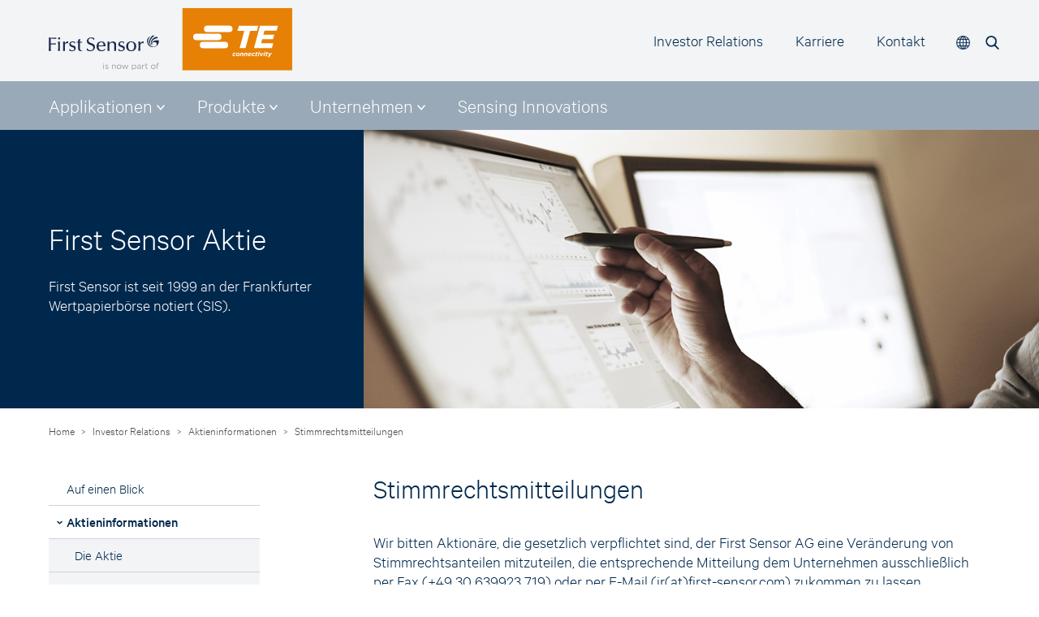

--- FILE ---
content_type: text/html; charset=utf-8
request_url: https://www.first-sensor.com/de/investor-relations/aktieninformationen/stimmrechtsmitteilungen/index.html?newsid=OYXXTKGMDIOVSMNINOSUGHDG
body_size: 8169
content:
<!DOCTYPE html>
<html lang="de">
    <head>
<base href="https://www.first-sensor.com/cms/">
        <title>Stimmrechtsmitteilungen | First Sensor</title>
		<link rel="canonical" href="https://www.first-sensor.com/de/investor-relations/aktieninformationen/stimmrechtsmitteilungen/index.html?newsid=OYXXTKGMDIOVSMNINOSUGHDG">				<meta http-equiv="X-UA-Compatible" content="IE=edge,chrome=1">
        <meta name="viewport" content="width=device-width, initial-scale=1">

		
		<!-- OneTrust Cookies Consent Notice start -->
		<script src="https://cdn.cookielaw.org/langswitch/7f435e28-264e-453d-bf36-b7ee5fe53c8a.js" data-document-language="true" type="text/javascript" charset="UTF-8"></script>
		<script type="text/javascript">
		function OptanonWrapper() { }
		</script>
		<!-- OneTrust Cookies Consent Notice end -->


		<!-- Google Tag Manager -->
		<script>(function(w,d,s,l,i){w[l]=w[l]||[];w[l].push({'gtm.start':
		new Date().getTime(),event:'gtm.js'});var f=d.getElementsByTagName(s)[0],
		j=d.createElement(s),dl=l!='dataLayer'?'&l='+l:'';j.async=true;j.src=
		'https://www.googletagmanager.com/gtm.js?id='+i+dl;f.parentNode.insertBefore(j,f);
		})(window,document,'script','dataLayer','GTM-M7BWLDJ');</script>
		<!-- End Google Tag Manager -->


		<link rel="stylesheet" href="css/yamm/yamm.css">
		<link rel="stylesheet" href="css/jquery.mCustomScrollbar.css">        
		<link rel="stylesheet" href="css/bootstrap.min.css">
		<link rel="stylesheet" href="css/2017-1.css">

<link rel="stylesheet" href="css/2025.css">


			

		<!--[if lt IE 9]>
		<link rel="stylesheet" href="css/frs-ie8.css">
		<![endif]-->

        <script src="js/vendor/modernizr-2.6.2-respond-1.1.0.min.js"></script>
 <script src="js/vendor/jquery-3.7.1.min.js" type="text/javascript"></script>
        <script src="js/vendor/bootstrap.min.js" type="text/javascript" ></script>
		<script src="js/jquery.cookie.js" type="text/javascript"></script>
		<script src="js/jquery.cycle.all.js" type="text/javascript"></script>
		<script src="js/parallax.min.js" type="text/javascript"></script>
<script src="js/frs_main2025.js" type="text/javascript"></script>

		
		<link rel="shortcut icon" type="image/png" href="images/firstsensor_favicon.png">




		<meta name="google-site-verification" content="Yj__klUsjsp8hFNVuiLAKhK3xum7LdGVb7CV8549A9s" />
<meta name="msvalidate.01" content="D38BDE3C1D95E4063EA9684D596F7AC0" />
		
    <meta name="robots" content="index, follow">
<meta name="generator" content="CMS CONTENIDO 4.9">
<meta charset="utf-8">

</head>
    <body class="main corporate lang1" id="totop">
		<!-- Google Tag Manager (noscript) -->
<noscript><iframe src="https://www.googletagmanager.com/ns.html?id=GTM-M7BWLDJ"
height="0" width="0" style="display:none;visibility:hidden"></iframe></noscript>
<!-- End Google Tag Manager (noscript) -->


<!--[if lt IE 9]>
<p class="browsehappy">You are using an <strong>outdated</strong> browser. Please <a href="http://browsehappy.com/">upgrade your browser</a> to improve your experience.</p>
<![endif]-->

    
<!-- Start Template -->
<header id="header" class="header siliconblue-5">
	<!-- Logo Header Start -->
	<div class="container">
		<div id="logo" class="col-xs-12 col-sm-3 col-md-3 col-lg-3">
			<a href="/de/"><img src="images/TE+FirstSensor_Kombilogo_RGB.svg" alt="First Sensor Logo"></a>
		</div>
		<div class="navbar-header">
	<button type="button" class="navbar-toggle collapsed" data-toggle="collapse" data-target="#navbar" aria-expanded="false" aria-controls="navbar">
		<span class="sr-only">Toggle navigation</span>
		<span class="icon-bar"></span>
		<span class="icon-bar"></span>
		<span class="icon-bar"></span>
	</button>
</div>
		<div id="subnavigation" class="col-xs-12 col-sm-6 col-md-6 col-lg-8">
	
<ul id="subnav2" class="nav navbar-nav">
	<!--<li class="first"><a href="/de/blog/">Blog </a></li>-->
	<li class="first"><a href="/de/investor-relations/">Investor Relations </a></li>
	<li><a href="/de/karriere/">Karriere </a></li>
	<li class="last"><a href="/de/kontakt/">Kontakt </a></li>
</ul>
			
</div>
		<a href="#" id="searchicon" name="searchicon"><div></div></a>


<div class="dropdown language_wrapper languageicon" id="languageicon">
<!-- Language -->

	<button class="btn btn-language dropdown-toggle" type="button" id="dropdownMenu1" data-toggle="dropdown" aria-expanded="true">
		Sprachauswahl		<span class="caret"></span>
	</button>
		<ul class="dropdown-menu" role="menu" aria-labelledby="dropdownMenu1">
		<li role="presentation"><a role="menuitem" href="/de/investor-relations/aktieninformationen/stimmrechtsmitteilungen/index.html" class="active">Deutsch</a></li>
		<li role="presentation"><a role="menuitem" href="/en/investor-relations/share-information/voting-rights-announcements/index.html">Englisch</a></li>
		
				
		<!--<li role="presentation"><a role="menuitem" href="/cn/">Chinesisch</a></li>-->
		
		

	</ul>
</div>
	</div>
	<!-- Logo Header Ende -->
	
	<!-- Mainnavigation -->
	<div class="row siliconblue-40">
	<div class="container">
		<div class="col-sm-12 col-md-12 col-lg-12" id="mainnavigation">
		  <nav class="navbar yamm navbar-default" role="navigation">
			<!--<div class="container-fluid">-->
			  
			  <div id="navbar" class="navbar-collapse collapse">
<ul id="mainnav" class="nav navbar-nav">
<li class="first"><a href="/de/applikationen/">Applikationen </a><ul>
<li class="first"><a href="/de/applikationen/industrial/">Industrial </a></li>
<li><a href="/de/applikationen/medical/">Medical </a></li>
<li class="last"><a href="/de/applikationen/mobility/">Mobility </a></li>
</ul>
</li>
<li><a href="/de/kompetenzen/">Kompetenzen </a></li>
<li><a href="/de/produkte/">Produkte </a><ul>
<li class="first"><a href="/de/produkte/optische-sensoren/">Optische Sensoren </a></li>
<li><a href="/de/produkte/strahlungssensoren/">Strahlungssensoren </a></li>
<li><a href="/de/produkte/drucksensoren/">Drucksensoren </a></li>
<li><a href="/de/produkte/drucktransmitter/">Drucktransmitter </a></li>
<li><a href="/de/produkte/fuellstandssensoren/">Füllstandssensoren </a></li>
<li><a href="/de/produkte/durchflusssensoren/">Durchflusssensoren </a></li>
<li><a href="/de/produkte/blue-next-kameras/">Blue Next Kameras </a></li>
<li><a href="/de/produkte/leistungshalbleiter/">Leistungshalbleiter </a></li>
<li><a href="/de/produkte/weitere-produkte/">Weitere Produkte </a></li>
<li><a href="/de/produkte/einheitenrechner/">Einheitenrechner </a></li>
<li><a href="/de/produkte/download-center/">Download-Center </a></li>
<li class="last"><a href="/de/produkte/produktsuche/">Produktsuche </a></li>
</ul>
</li>
<li><a href="/de/unternehmen/">Unternehmen </a><ul>
<li class="first"><a href="/de/unternehmen/ueber-first-sensor/">Über First Sensor </a></li>
<li><a href="/de/unternehmen/veranstaltungen/">Veranstaltungen </a></li>
<li><a href="/de/unternehmen/presse/">Presse </a></li>
<li class="last"><a href="/de/unternehmen/downloads/">Downloads </a></li>
</ul>
</li>
<li class="last"><a href="/de/sensing-innovations/">Sensing Innovations </a></li>
</ul>
				  
<ul id="topnav" class="nav navbar-nav onlymobile-nav mobilemenu">
<li class="activefirst"><a class="active" href="/de/investor-relations/">Investor Relations </a><ul>
<li class="first"><a href="/de/investor-relations/auf-einen-blick/">Auf einen Blick </a></li>
<li class="active"><a class="active" href="/de/investor-relations/aktieninformationen/">Aktieninformationen </a></li>
<li><a href="/de/investor-relations/results-center/">Results Center </a></li>
<li><a href="/de/investor-relations/finanznachrichten/">Finanznachrichten </a></li>
<li><a href="/de/investor-relations/finanzkalender/">Finanzkalender </a></li>
<li><a href="/de/investor-relations/hauptversammlung/">Hauptversammlung </a></li>
<li><a href="/de/investor-relations/corporate-governance/">Corporate Governance </a></li>
<li class="last"><a href="/de/investor-relations/kontakt/">Kontakt  </a></li>
</ul>
</li>
<li><a href="/de/karriere/">Karriere </a><ul>
<li class="first"><a href="/de/karriere/karriere/">Karriere </a></li>
</ul>
</li>
<li class="last"><a href="/de/kontakt/">Kontakt </a><ul>
<li class="first"><a href="/de/kontakt/vertrieb/">Vertrieb </a></li>
<li><a href="/de/kontakt/standorte/">Standorte </a></li>
<li class="last"><a href="/de/kontakt/kontaktformular/">Kontaktformular </a></li>
</ul>
</li>
</ul>
				  
				  
	<div id="nav-languagebox" class="onlymobile-nav">
		<!-- Language -->
			<div class="dropdown language">
				<button class="btn btn-language dropdown-toggle" type="button" id="dropdownMenu1" data-toggle="dropdown" aria-expanded="true">
					Sprachauswahl <span class="caret"></span>
				</button>
				<ul class="dropdown-menu" role="menu" aria-labelledby="dropdownMenu1">
					<li role="presentation"><a role="menuitem" href="/de/investor-relations/aktieninformationen/stimmrechtsmitteilungen/index.html" class="active">Deutsch</a></li>
					<li role="presentation"><a role="menuitem" href="/en/investor-relations/share-information/voting-rights-announcements/index.html">Englisch</a></li>
					
										
					<!--<li role="presentation"><a role="menuitem" href="/cn/">Chinesisch</a></li>-->
				</ul>
			</div>

			<!-- Mobile Search Start -->
			<div class="search">
    <form action="/de/suche/index.html" method="GET" id="navigation_searchform_top">
                <div class="input-group">
			<input type="text" id="search_term" name="search_term" class="form-control siliconblue-5">
			<span class="input-group-btn">
 				<input class="btn siliconblue-5" type="submit" value="Go!">
			</span>
		</div>
    </form>
</div>

			<!-- Mobile Search Ende -->
			
			<!-- Advanced Search -->
			<a class="btn-advancedsearch" href="/de/produktsuche/">Produktsuche</a>

	</div>				  
				  
				  
</div><!--/.nav-collapse -->
			<!--</div>--><!--/.container-fluid -->
		  </nav>
		  </div> 
		  <!--<div class="col-sm-2 col-md-2 col-lg-2 siliconblue-100" id="phonecontact"><a href="/de/kontakt/">KONTAKT</a></div>-->
		</div>  
		
	</div>  
	
</header>	
<!-- Ende Template-->
	

<!-- Slider -->
<div class="row">
	<div id="headimage" >
	<div class="slide corporate">

		<div class="image">
<img src="https://www.first-sensor.com/cms/upload/headerimages/header_aktienkurs_970x400.jpg" alt="Aktienkurs-First-Sensor"></div>
		<div class="container">
			<div class="caption">
				<div class="headline">First Sensor Aktie</div>First Sensor ist seit 1999 an der Frankfurter Wertpapierb&ouml;rse notiert (SIS).				</div>
			</div>
	</div>

</div>
</div>

<!-- Content -->
	<div class="container">
		<div class="row content">
		<!-- Breadcrump -->
			<div class="row">
	<div class="col-xs-12 col-sm-12 col-md-12 col-lg-12">
<div class="breadcrump"><a href="/de/" class="first">Home</a> > <a href="/de/investor-relations/" class="navipath">Investor Relations</a> > <a href="/de/investor-relations/aktieninformationen/" class="navipath">Aktieninformationen</a> > <a href="/de/investor-relations/aktieninformationen/stimmrechtsmitteilungen/" class="navipath">Stimmrechtsmitteilungen</a><br /></div></div>
</div>


		<!-- Subnavigation -->
			<div class="col-xs-12 col-sm-4 col-md-4 col-lg-4">
	<nav>

		<div class="navbar-header">
			<button type="button" class="navbar-toggle collapsed" data-toggle="collapse" data-target="#subnavbar" aria-expanded="false" aria-controls="subnavbar">
			 	<span class="sr-only">Subnavigation</span>
				<span class="icon-bar"></span>
				<span class="icon-bar"></span>
				<span class="icon-bar"></span>
			</button>
		</div>
		<div id="subnavbar" class="navbar-collapse collapse">
<ul id="subnav">
<li class="first"><a href="/de/investor-relations/auf-einen-blick/">Auf einen Blick </a></li>
<li class="active"><a class="active" href="/de/investor-relations/aktieninformationen/">Aktieninformationen </a><ul>
<li class="first"><a href="/de/investor-relations/aktieninformationen/die-aktie/">Die Aktie </a></li>
<li><a href="/de/investor-relations/aktieninformationen/stammdaten/">Stammdaten </a></li>
<li><a href="/de/investor-relations/aktieninformationen/aktionaersstruktur/">Aktionärsstruktur </a></li>
<li class="active"><a class="active" href="/de/investor-relations/aktieninformationen/stimmrechtsmitteilungen/">Stimmrechtsmitteilungen </a></li>
<li class="last"><a href="/de/investor-relations/aktieninformationen/directors-dealings/">Directors' Dealings </a></li>
</ul>
</li>
<li><a href="/de/investor-relations/results-center/">Results Center </a></li>
<li><a href="/de/investor-relations/finanznachrichten/">Finanznachrichten </a><ul>
<li class="first"><a href="/de/investor-relations/finanznachrichten/ad-hoc-meldungen/">Ad-hoc-Meldungen </a></li>
<li class="last"><a href="/de/investor-relations/finanznachrichten/corporate-news/">Corporate News </a></li>
</ul>
</li>
<li><a href="/de/investor-relations/finanzkalender/">Finanzkalender </a></li>
<li><a href="/de/investor-relations/hauptversammlung/">Hauptversammlung </a><ul>
<li class="first"><a href="/de/investor-relations/hauptversammlung/archiv/">Archiv </a></li>
</ul>
</li>
<li><a href="/de/investor-relations/corporate-governance/">Corporate Governance </a><ul>
<li class="first"><a href="/de/investor-relations/corporate-governance/nichtfinanzieller-konzernbericht-csr-bericht/">Nichtfinanzieller Konzernbericht (CSR-Bericht) </a></li>
<li><a href="/de/investor-relations/corporate-governance/entgelttransparenz-bericht/">Entgelttransparenz-Bericht </a></li>
<li><a href="/de/investor-relations/corporate-governance/entsprechenserklaerung/">Entsprechenserklärung </a></li>
<li><a href="/de/investor-relations/corporate-governance/konzern-erklaerung-zur-unternehmensfuehrung/">(Konzern-)Erklärung zur Unternehmensführung </a></li>
<li><a href="/de/investor-relations/corporate-governance/geschaeftsordnung-fuer-den-vorstand/">Geschäftsordnung für den Vorstand </a></li>
<li><a href="/de/investor-relations/corporate-governance/geschaeftsordnung-des-aufsichtsrats/">Geschäftsordnung des Aufsichtsrats </a></li>
<li><a href="/de/investor-relations/corporate-governance/geschaeftsordnung-fuer-den-pruefungsausschuss-des-aufsichtsrats/">Geschäftsordnung für den Prüfungsausschuss des Aufsichtsrats  </a></li>
<li><a href="/de/investor-relations/corporate-governance/geschaeftsordnung-fuer-den-personal-und-nominierungsausschuss-de/">Geschäftsordnung für den Personal- und Nominierungsausschuss des Aufsichtsrats </a></li>
<li><a href="/de/investor-relations/corporate-governance/verguetung-der-organe/">Vergütung der Organe </a><ul>
<li class="first"><a href="/de/investor-relations/corporate-governance/verguetung-der-organe/archiv/">Archiv </a></li>
</ul>
</li>
<li class="last"><a href="/de/investor-relations/corporate-governance/satzung/">Satzung </a></li>
</ul>
</li>
<li class="last"><a href="/de/investor-relations/kontakt/">Kontakt  </a></li>
</ul>
 <!-- Aktienticker/News -->
				<div id="aktienwidget_container" class="nomobiletablet">
				<div id="embedded_de"></div>

					<script src="js/easyxdm/easyXDM.min.js"></script>
	<script>
		(function(global) {
	
			var transport = new easyXDM.Socket({
				remote: 'https://charts3.equitystory.com/teaser/firstsensor/German/', // move this file to another domain and change the url accordingly
				swf: 'js/easyxdm/easyxdm.swf',
				container: 'embedded_de',
				onMessage: function(message, origin) {
					this.container.getElementsByTagName('iframe')[0].style.height = message + 'px';
				}
			});

		})();
	</script>
						
					<!--<img src="images/sample_aktien.jpg" alt="" class="img-responsive">-->
				</div>

<div class="row onlymobile">
	<div class="content-spacer"></div>
</div>
		</div>
	</nav>
</div>
		
		<!-- Static Content -->
						<div class="col-xs-12 col-sm-8 col-md-8 col-lg-8">
<h1>Stimmrechtsmitteilungen</h1><br>Wir bitten Aktion&auml;re, die gesetzlich verpflichtet sind, der First Sensor AG eine Ver&auml;nderung von Stimmrechtsanteilen mitzuteilen, die entsprechende Mitteilung dem Unternehmen ausschlie&szlig;lich per Fax (+49 30 639923 719) oder per E-Mail (ir(at)first-sensor.com) zukommen zu lassen.<br><br><br>

<a href="/de/investor-relations/finanznachrichten/ad-hoc-meldungen/index.html">Zurück zu Stimmrechtsmitteilungen</a><br><br></table></div>
														
		</div>
	</div>
	
	<!-- Footer -->
	<footer id="footer">
		<div class="row siliconblue-5 footer">
			<div class="container siliconblue-5">
				<div class="col-xs-12 col-sm-12 col-md-6 col-lg-6 fbox">
					<h4>Über First Sensor</h4>
					First Sensor zählt zu den weltweit führenden Anbietern auf dem Gebiet der Sensorik und ist Teil von TE Connectivity. In diesem Wachstumsmarkt entwickeln und produzieren wir Standardprodukte und kundenspezifische Lösungen für die stetig zunehmende Zahl von Anwendungen. Dabei ist es unser Anspruch, den Herausforderungen der Zukunft mit unseren innovativen Sensorik-Technologien frühzeitig zu begegnen und sie zu lösen.				</div>
				
				<div class="col-xs-12 col-sm-4 col-md-2 col-lg-2 flinkbox">
					<ul class="footernav_first">
						<li><a href="/de/impressum/">Impressum</a></li>
						<li style="display:none"><a href="/de/">Datenschutz</a></li>
						<li><a href="/de/datenschutzhinweise/">Datenschutzhinweise</a></li>
						<li><a href="/de/geschaeftsbedingungen/">AGBs</a></li>
						<li><a target="_blank" href="upload/documentation/First_Sensor_Modern_Slavery_Act_Statement.pdf">Modern Slavery Act</a></li>
						<li><a href="/de/sitemap/">Sitemap</a></li>
						<li><a target="_blank" href="https://supplier.te.com/documents/8614675/19663640/TE+Connectivity_Declaration+of+Principles+%282%29.pdf/b0b494ed-4de3-49b0-8f1d-a1139732f4e9">Declaration of Principles</a></li>
					</ul>
				</div>
				
				<div class="col-xs-12 col-sm-4 col-md-2 col-lg-2 flinkbox">
					<ul class="footernav">
						<li><a href="/de/merkzettel/">Produktmerkzettel</a></li>
						<li><a href="/de/glossar/">Glossar</a></li>
						<li><a href="/de/download-center/">Download-Center</a></li>
						<!--<li><a href="/de/newsletter/">Newsletter</a></li>		-->
					</ul>
				</div>
				
				<div class="col-xs-12 col-sm-4 col-md-2 col-lg-2 flinkbox">
					<ul class="footernav_last">
						<li><a href="/de/karriere/stellenangebote/">Jobs</a></li>
						<li><a href="/de/unternehmen/ueber-first-sensor/unsere-standorte/">Standorte</a></li>
						<li><a href="/de/kontakt/">Kontakt</a></li>
						<!--li style="display:none"><a href="/de/datenschutzhinweise/#cookies">Cookies</a></li-->
					</ul>
					<div id="footer_eu">
						<a href="/de/unternehmen/forschung-und-entwicklung/foerderprojekte/index.html"><img src="upload/footerimages/europaeische-union_1.png" alt="Logo EU"></a>
					</div>
					<ul class="socialmedia">
						<!-- li style="display:none" class="facebook"><a href="#" target="_blank" ></a></li -->
					
						<li class="twitter"><a href="https://twitter.com/FirstSensor" target="_blank" ></a></li>
						<li class="xing"><a href="https://www.xing.com/companies/firstsensorag" target="_blank" ></a></li>
						<li class="linkedin"><a href="https://www.linkedin.com/company/first-sensor-ag" target="_blank" ></a></li>
						<li class="youtube last"><a href="https://www.youtube.com/c/First-Sensor" target="_blank" ></a></li>					</ul>
				</div>
				<div class="col-xs-12 col-sm-12 col-md-12 col-lg-12 copyright">
					© 2026 First Sensor AG
				</div>
			</div>
		</div>
	</footer>
	
<!-- Sidenavigation -->
		
<!-- Megamenu Overlay -->		
<div id="yamm_overlay"></div>		
		
<!-- Megamenu Content -->		
<div id="yamm_content">
<div id="yamm-company-content" class="col-sm-10 col-md-7 col-lg-7">
	<div class="yamm-headline">Unternehmen</div>
	<div class="yamm-text">Die First Sensor AG zählt zu den weltweit führenden Anbietern auf dem Gebiet der Sensorik und ist Teil von TE Connectivity. In diesem Wachstumsmarkt entwickeln und produzieren wir kundenspezifische Lösungen für die stetig zunehmende Zahl von Anwendungen in den Zielmärkten Industrial, Medical und Mobility. Dabei ist es unser Anspruch, den Herausforderungen der Zukunft mit unseren innovativen Sensorik-Technologien frühzeitig zu begegnen und sie zu lösen.</div>
</div>

<div id="yamm-investor-relations-content" class="col-sm-10 col-md-7 col-lg-7">
	<div class="yamm-headline">Investor Relations</div>
	<div class="yamm-text">Ziel unserer Investor-Relations-Aktivitäten ist es, Ihnen genau die Informationen zur Verfügung zu stellen, die Sie benötigen, um Aktionär der First Sensor AG zu werden oder zu bleiben. Durch Transparenz wollen wir Ihr Vertrauen in unsere Aktie als attraktiver Wachstumswert festigen. Außerdem tragen wir durch den kontinuierlichen und offenen Dialog zur angemessenen Bewertung des Unternehmens bei.</div>
</div>

<div id="yamm-applications-content" class="col-sm-10 col-md-7 col-lg-7">
	<!--<div class="yamm-headline">Applikationen</div>
	<div class="yamm-text">In vielen branchenspezifischen Applikationen sind Sensoren eine erfolgskritische Komponente. Wo die Ansprüche besonders hoch sind, wo es um Sorgfalt bei der Auswahl und um kundenspezifische Anpassungen geht, genau dort ist First Sensor zu Hause. First Sensor ist dabei klar auf die Kernmärkte industrielle Anwendungen, Medizintechnik sowie Automobil und Transport ausgerichtet.</div>-->
	<div class="yamm-subcontent yamm-content-applications-overview">
			<div class="yamm-headline"></div>
			<div class="yamm-text">
				<div class="col-sm-4 col-md-4 col-lg-4">
					<div class="yamm-content-applications-industrial yamm-headline"><a href="/de/applikationen/industrial/">Industrial</a></div>
					<!--<ul class="thirdnav">
						<li><a href="/de/applikationen/industrial/laengenmessung/">Längenmessung</a></li>
						<li><a href="/de/applikationen/industrial/strahlung-und-sicherheit/">Strahlung und Sicherheit</a></li>
						<li><a href="/de/applikationen/industrial/industrielle-prozesskontrolle/">Industrielle Prozesskontrolle</a></li>
						<li><a href="/de/applikationen/industrial/luft-und-raumfahrt/">Luft- und Raumfahrt</a></li>
						<li><a href="/de/applikationen/industrial/success-stories/">Success Stories</a></li>
					</ul>-->
				</div>
				
				<div class="col-sm-4 col-md-4 col-lg-4">
					<div class="yamm-content-applications-medical yamm-headline"><a href="/de/applikationen/medical/">Medical</a></div>
					<!--<ul class="thirdnav">
						<li><a href="/de/applikationen/medical/atmung-und-beatmung/">Atmung und Beatmung</a></li>
						<li><a href="/de/applikationen/medical/dialyse/">Dialyse</a></li>
						<li><a href="/de/applikationen/medical/endoskopie/">Endoskopie</a></li>
						<li><a href="/de/applikationen/medical/diagnostik/">Diagnostik</a></li>
						<li><a href="/de/applikationen/medical/success-stories/">Success Stories</a></li>
					</ul>-->
				</div>
				
				<div class="col-sm-4 col-md-4 col-lg-4">
					<div class="yamm-content-applications-mobility yamm-headline"><a href="/de/applikationen/mobility/">Mobility</a></div>
					<!--<ul class="thirdnav">
						<li><a href="/de/applikationen/mobility/fahrerassistenzsysteme/">Fahrerassistenzsysteme</a></li>
						<li><a href="/de/applikationen/mobility/oem-drucksensoren/">OEM-Drucksensoren</a></li>
						<li><a href="/de/applikationen/mobility/success-stories/">Success Stories</a></li>
					</ul>-->
				</div>
			</div>
		</div>
</div>

<div id="yamm-products-content" class="col-sm-12 col-md-12 col-lg-12">
	<div class="yamm-product-wrapper">
		<ul class="products">
			<li class="optische-sensoren"><a href="/de/produkte/optische-sensoren/"><span>Optische Sensoren</span></a></li>
			<li class="strahlungssensoren"><a href="/de/produkte/strahlungssensoren/"><span>Strahlungssensoren</span></a></li>
			<li class="drucksensoren"><a href="/de/produkte/drucksensoren/"><span>Drucksensoren</span></a></li>
			<li class="drucktransmitter"><a href="/de/produkte/drucktransmitter/"><span>Drucktransmitter</span></a></li>
			<li class="fuellstandssensoren"><a href="/de/produkte/fuellstandssensoren/"><span>Füllstandssensoren</span></a></li>
			<li class="durchflusssensoren"><a href="/de/produkte/durchflusssensoren/"><span>Durchflusssensoren</span></a></li>
			<!--<li class="inertialsensoren"><a href="/de/produkte/inertialsensoren/"><span>Inertialsensoren</span></a></li>-->
			<li class="kameras"><a href="/de/produkte/blue-next-kameras/"><span>Kameras</span></a></li>
			<li class="weitere-produkte"><a href="/de/produkte/weitere-produkte/"  style="border-right: 1px solid #e9e9e9;"><span>Weitere Produkte</span></a></li>
			<li class="leistungselektronik" ><a href="/de/produkte/leistungshalbleiter/" style="border-top: 0px solid #e9e9e9; border-left: 0px solid #e9e9e9;"><span>Leistungshalbleiter</span></a></li>
			<li class="ims" ><a href="/de/kompetenzen/integrated-manufacturing-services/" style="border-left: 0px solid #e9e9e9;"><span>IMS</span></a></li>
			<li class="adas"><a href="/interactive-demo/" target="_blank"><span>Systeme für ADAS</span></a></li>			
		</ul>
	</div>
</div>

<div id="yamm-services-content" class="col-sm-10 col-md-7 col-lg-7">
	<div class="yamm-headline">Tailored Solutions</div>
	<div class="yamm-text">Im Wachstumsmarkt Sensorik entwickelt und produziert First Sensor kundenspezifische Sensoren, Elektronikschaltungen, Baugruppen und komplexe Systeme für die stetig zunehmende Zahl von Anwendungen in den Zielmärkten Industrial, Medical und Mobility.  Als Lösungsanbieter stellt das Unternehmen komplette Entwicklungsdienstleistungen vom Konzept und ersten Proof-of-Concept über die Prototypenentwicklung bis zur Serienreife zur Verfügung. First Sensor bietet ein breites Anwendungswissen, modernste Aufbau- und Verbindungstechniken und die Produktion in Reinräumen der ISO-Klassen 8 bis 5.</div>
</div>
<!--
<div id="yamm-solutions-content" class="col-sm-10 col-md-7 col-lg-7">
	<div class="yamm-headline">Kompetenzen</div>
	<div class="yamm-text">Im Wachstumsmarkt Sensorik entwickelt und produziert First Sensor kundenspezifische Sensoren, Elektronikschaltungen, Baugruppen und komplexe Systeme für die stetig zunehmende Zahl von Anwendungen in den Zielmärkten Industrial, Medical und Mobility.  Als Lösungsanbieter stellt das Unternehmen komplette Entwicklungsdienstleistungen vom Konzept und ersten Proof-of-Concept über die Prototypenentwicklung bis zur Serienreife zur Verfügung. First Sensor bietet ein breites Anwendungswissen, modernste Aufbau- und Verbindungstechniken und die Produktion in Reinräumen der ISO-Klassen 8 bis 5.</div>
</div>-->

<div id="yamm-career-content" class="col-sm-10 col-md-7 col-lg-7">
	<div class="yamm-headline">Karriere</div>
	<div class="yamm-text">Innovation, Exzellenz, Nähe – das sind unsere Werte, unser Anspruch, unser Antrieb. Weniger ist keine Option. Unsere Sensorlösungen stehen für technische Innovationen und wirtschaftliches Wachstum. Denn sie sind die Basis zur Entwicklung und Nutzung von neuen Technologien in nahezu all unseren Lebensbereichen. Diese Zukunft wollen wir mit Ihnen gemeinsam gestalten.</div>
</div>

</div>		
		
		<!-- /container -->        
		<!-- Search Overlay Start -->		
<div id="search_overlay">
	<div class="close"></div>
	<div class="search_wrapper">
		
<!-- Volltextsuche Start -->		
		<!-- navigation_searchform_top/template/get.tpl -->

<div class="search">
	<div class="headline">Volltextsuche</div>
    <form action="/de/suche/index.html" method="GET" id="navigation_searchform_top">
                <div class="input-group">
			<input type="text" id="search_term" name="search_term" class="form-control siliconblue-5" placeholder="Ihr Suchbegriff">
			<span class="input-group-btn">
 				<input class="btn siliconblue-5" type="submit" value="Go!">
			</span>
		</div>
    </form>
</div>
<hr>
<!-- /navigation_searchform_top/template/get.tpl --><!-- Volltextsuche Ende -->		
<!-- Specsuche Start -->	
<div id="specsearch_widget" class="specsearch col-xs-12 col-sm-12 col-md-12 col-lg-12">
<div class="headline">Suche nach Spezifikationen</div><p>In wenigen Schritten schnell und komfortabel zum passenden Produkt.</p><form method="post" action="/de/produktsuche/suche-nach-spezifikationen/index.html" name="specsearchsearch" id="specsearchsearch">
<select name="specsearch" id="specsearch">
<option value="">Bitte wählen</option><option value="pressure">Drucksensoren</option><option value="opto">Optische Sensoren</option><option value="magnet">Magnetventile</option></select>
<input type="submit" name="submit" value="Start">
</form></div>
<hr>
<!-- Specsuche Ende -->
<!-- Artnumber Search Start -->
<div class="headline">Suche nach Artikelnummer</div>
		<p>Bitte geben Sie die Artikelnummer des gesuchten Produktes ein, z. B. CTE7005GY4 oder 501430. <br>Um die Anzahl der Treffer zu erhöhen, geben Sie bitte nur einen Teil der Artikelnummer ein, z. B. CTE.</p>
	<div id="articlenumbersearch_widget" class="specsearch col-xs-12 col-sm-12 col-md-12 col-lg-12">
		<form action="/de/produktsuche/suche-nach-artikelnummer/" method="post">
        <input type="hidden" name="donext" value="1"><input size="30" id="searchtermnew" onblur="fill(); if(this.value=='') this.value='Bitte Artikelnummer eingeben';" onfocus="if(this.value=='Bitte Artikelnummer eingeben') this.value='';" value="Bitte Artikelnummer eingeben" type="text" name="searchtermnew">
		
		<input type="submit" value="Suchen" class="artnumbersubmit"> 
		
   
    </form>
</div>
<hr>		
<!-- Artnumber Search Ende -->			
		
		
		
<!-- Productnumber Search Start -->
<div class="headline">Suche nach Produktnamen</div>
	<div id="productnamesearch_widget" class="specsearch col-xs-12 col-sm-12 col-md-12 col-lg-12">
		
		<form method="post" action="/de/produktsuche/suche-nach-produktnamen/" id="autocomplete">
			<div>
					<input size="30" id="inputString" onkeyup="lookup(this.value);" onblur="fill(); if(this.value=='') this.value='Bitte Produktnamen eingeben';" onfocus="if(this.value=='Bitte Produktnamen eingeben') this.value='';" value="Bitte Produktnamen eingeben" type="text" name="productname">
					<!--<input type="submit" value="Suchen" class="productsubmit"> -->
					<div class="suggestionsBox" id="suggestions" style="display: none;">
						<div class="suggestionList" id="autoSuggestionsList">&nbsp;</div>
					</div>
				</div>
		</form>
</div>
	
<!-- Productnumber Search Ende -->			
		
		
		
<!-- Search Overlay Ende -->	

	
	</div>
</div>





<script>
  (function (w,i,d,g,e,t,s) {w[d] = w[d]||[];t= i.createElement(g);
    t.async=1;t.src=e;s=i.getElementsByTagName(g)[0];s.parentNode.insertBefore(t, s);
  })(window, document, '_gscq','script','//widgets.getsitecontrol.com/187667/script.js');
</script>


		
    </body>
</html>



--- FILE ---
content_type: text/html; charset=UTF-8
request_url: https://charts3.equitystory.com/teaser/firstsensor/German/?xdm_e=https%3A%2F%2Fwww.first-sensor.com&xdm_c=default6153&xdm_p=1
body_size: 635
content:
<!doctype html>
<!--[if lt IE 7]> <html lang="en-us" class="no-js ie6"> <![endif]-->
<!--[if IE 7]>    <html lang="en-us" class="no-js ie7"> <![endif]-->
<!--[if IE 8]>    <html lang="en-us" class="no-js ie8"> <![endif]-->
<!--[if gt IE 8]><!--> <html lang="en-us" class="no-js"> <!--<![endif]-->
<head>
  <meta charset="utf-8">
  <meta http-equiv="X-UA-Compatible" content="IE=edge,chrome=1"/>
  <meta name="viewport" content="width=device-width, initial-scale=1.0"/>
  <title dir="ltr">First Sensor AG</title>

  <link rel="stylesheet" media="screen" href="/css/reset-v2.0.css" />
  <link rel="stylesheet" media="screen" href="/clients/firstsensor/css/teaser.css?v=1" />

  <script src="/js/jquery-v1.7.2.min.js"></script>
  	<script src="/js/highstock-v2.0.3.min.js"></script>
    
  <!--[if lt IE 9]>
	  <script src="/js/respond-v1.1.0.min.js"></script>
  <![endif]-->
  
  <script src="/js/common-v1.0.0.min.js"></script><script>
	var chart = null;
	var companyName = "firstsensor";
	var language = "German";
	$(document).ready(function() {
		updateChart('teaser-ajax');
	});
  </script>
</head>
<body>
<div id="wrapper"  dir="ltr">
  <div class="headline">First Sensor Aktie</div>
  	

  <div class="headline3"> XETRA: 
  
                  
                19.01.2026 -
  
  				17:35 
				
                						Uhr MESZ                </div>
		<table width="100%" class="shareDetails">
			<tr>
				<td class="price">
					<span class="priceValue">55,40</span><span class="price_currency"></span>
				</td>
				<td>
					Letzter&nbsp;Kurs</br>
					EUR				</td>
				<td class="alteration alteration-up">
				</td>
				<td>
					<span class="change">
						+0,80 EUR						</br>
						+1,47%
					</span>
				</td>
			</tr>
		</table>
  
<div id="chart"> <img src="/clients/firstsensor/css/images/loading.gif" alt="Loading ..." /> </div>

</div>
<script src="/clients/firstsensor/js/easyXDM.min.js"></script> 
<script src="/clients/firstsensor/js/postMessageDocumentHeight.min.js"></script>
</body>
</html>

--- FILE ---
content_type: text/css
request_url: https://www.first-sensor.com/cms/css/bootstrap.min.css
body_size: 28262
content:
/*! normalize.css v3.0.2 | MIT License | git.io/normalize */html{font-family:sans-serif;-ms-text-size-adjust:100%;-webkit-text-size-adjust:100%}body{margin:0}article,aside,details,figcaption,figure,footer,header,hgroup,main,menu,nav,section,summary{display:block}audio,canvas,progress,video{display:inline-block;vertical-align:baseline}audio:not([controls]){display:none;height:0}[hidden],template{display:none}a{background-color:transparent}a:active,a:hover{outline:0}abbr[title]{border-bottom:1px dotted}b,strong{font-weight:bold}dfn{font-style:italic}h1{font-size:2em;margin:.67em 0}mark{background:#ff0;color:#000}small{font-size:80%}sub,sup{font-size:75%;line-height:0;position:relative;vertical-align:baseline}sup{top:-0.5em}sub{bottom:-0.25em}img{border:0}svg:not(:root){overflow:hidden}figure{margin:1em 40px}hr{-moz-box-sizing:content-box;box-sizing:content-box;height:0}pre{overflow:auto}code,kbd,pre,samp{font-family:monospace,monospace;font-size:1em}button,input,optgroup,select,textarea{color:inherit;font:inherit;margin:0}button{overflow:visible}button,select{text-transform:none}button,html input[type="button"],input[type="reset"],input[type="submit"]{-webkit-appearance:button;cursor:pointer}button[disabled],html input[disabled]{cursor:default}button::-moz-focus-inner,input::-moz-focus-inner{border:0;padding:0}input{line-height:normal}input[type="checkbox"],input[type="radio"]{box-sizing:border-box;padding:0}input[type="number"]::-webkit-inner-spin-button,input[type="number"]::-webkit-outer-spin-button{height:auto}input[type="search"]{-webkit-appearance:textfield;-moz-box-sizing:content-box;-webkit-box-sizing:content-box;box-sizing:content-box}input[type="search"]::-webkit-search-cancel-button,input[type="search"]::-webkit-search-decoration{-webkit-appearance:none}fieldset{border:1px solid #c0c0c0;margin:0 2px;padding:.35em .625em .75em}legend{border:0;padding:0}textarea{overflow:auto}optgroup{font-weight:bold}table{border-collapse:collapse;border-spacing:0}td,th{padding:0}/*! Source: https://github.com/h5bp/html5-boilerplate/blob/master/src/css/main.css */@media print{*,*:before,*:after{background:transparent !important;color:#000 !important;box-shadow:none !important;text-shadow:none !important}a,a:visited{text-decoration:underline}a[href]:after{content:" (" attr(href) ")"}abbr[title]:after{content:" (" attr(title) ")"}a[href^="#"]:after,a[href^="javascript:"]:after{content:""}pre,blockquote{border:1px solid #999;page-break-inside:avoid}thead{display:table-header-group}tr,img{page-break-inside:avoid}img{max-width:100% !important}p,h2,h3{orphans:3;widows:3}h2,h3{page-break-after:avoid}select{background:#fff !important}.navbar{display:none}.btn>.caret,.dropup>.btn>.caret{border-top-color:#000 !important}.label{border:1px solid #000}.table{border-collapse:collapse !important}.table td,.table th{background-color:#fff !important}.table-bordered th,.table-bordered td{border:1px solid #ddd !important}}*{-webkit-box-sizing:border-box;-moz-box-sizing:border-box;box-sizing:border-box}*:before,*:after{-webkit-box-sizing:border-box;-moz-box-sizing:border-box;box-sizing:border-box}html{font-size:10px;-webkit-tap-highlight-color:rgba(0,0,0,0)}body{font-family:"Helvetica Neue",Helvetica,Arial,sans-serif;font-size:14px;line-height:1.42857143;color:#00284d;background-color:#fff}input,button,select,textarea{font-family:inherit;font-size:inherit;line-height:inherit}a{color:#337ab7;text-decoration:none}a:hover,a:focus{color:#23527c;text-decoration:underline}a:focus{outline:thin dotted;outline:5px auto -webkit-focus-ring-color;outline-offset:-2px}figure{margin:0}img{vertical-align:middle}.img-responsive,.carousel-inner>.item>img,.carousel-inner>.item>a>img{display:block;max-width:100%;height:auto;width:100%}.img-rounded{border-radius:6px}.img-thumbnail{padding:4px;line-height:1.42857143;background-color:#fff;border:1px solid #ddd;border-radius:4px;-webkit-transition:all .2s ease-in-out;-o-transition:all .2s ease-in-out;transition:all .2s ease-in-out;display:inline-block;max-width:100%;height:auto}.img-circle{border-radius:50%}hr{margin-top:20px;margin-bottom:20px;border:0;border-top:1px solid #eee}.sr-only{position:absolute;width:1px;height:1px;margin:-1px;padding:0;overflow:hidden;clip:rect(0, 0, 0, 0);border:0}.sr-only-focusable:active,.sr-only-focusable:focus{position:static;width:auto;height:auto;margin:0;overflow:visible;clip:auto}h1,h2,h3,h4,h5,h6,.h1,.h2,.h3,.h4,.h5,.h6{font-family:inherit;font-weight:500;line-height:1.1;color:inherit}h1 small,h2 small,h3 small,h4 small,h5 small,h6 small,.h1 small,.h2 small,.h3 small,.h4 small,.h5 small,.h6 small,h1 .small,h2 .small,h3 .small,h4 .small,h5 .small,h6 .small,.h1 .small,.h2 .small,.h3 .small,.h4 .small,.h5 .small,.h6 .small{font-weight:normal;line-height:1;color:#777}h1,.h1,h2,.h2,h3,.h3{margin-top:20px;margin-bottom:10px}h1 small,.h1 small,h2 small,.h2 small,h3 small,.h3 small,h1 .small,.h1 .small,h2 .small,.h2 .small,h3 .small,.h3 .small{font-size:65%}h4,.h4,h5,.h5,h6,.h6{margin-top:10px;margin-bottom:10px}h4 small,.h4 small,h5 small,.h5 small,h6 small,.h6 small,h4 .small,.h4 .small,h5 .small,.h5 .small,h6 .small,.h6 .small{font-size:75%}h1,.h1{font-size:36px}h2,.h2{font-size:30px}h3,.h3{font-size:24px}h4,.h4{font-size:18px}h5,.h5{font-size:14px}h6,.h6{font-size:12px}p{margin:0 0 10px}.lead{margin-bottom:20px;font-size:16px;font-weight:300;line-height:1.4}@media (min-width:768px){.lead{font-size:21px}}small,.small{font-size:85%}mark,.mark{background-color:#fcf8e3;padding:.2em}.text-left{text-align:left}.text-right{text-align:right}.text-center{text-align:center}.text-justify{text-align:justify}.text-nowrap{white-space:nowrap}.text-lowercase{text-transform:lowercase}.text-uppercase{text-transform:uppercase}.text-capitalize{text-transform:capitalize}.text-muted{color:#777}.text-primary{color:#337ab7}a.text-primary:hover{color:#286090}.text-success{color:#3c763d}a.text-success:hover{color:#2b542c}.text-info{color:#31708f}a.text-info:hover{color:#245269}.text-warning{color:#8a6d3b}a.text-warning:hover{color:#66512c}.text-danger{color:#a94442}a.text-danger:hover{color:#843534}.bg-primary{color:#fff;background-color:#337ab7}a.bg-primary:hover{background-color:#286090}.bg-success{background-color:#dff0d8}a.bg-success:hover{background-color:#c1e2b3}.bg-info{background-color:#d9edf7}a.bg-info:hover{background-color:#afd9ee}.bg-warning{background-color:#fcf8e3}a.bg-warning:hover{background-color:#f7ecb5}.bg-danger{background-color:#f2dede}a.bg-danger:hover{background-color:#e4b9b9}.page-header{padding-bottom:9px;margin:40px 0 20px;border-bottom:1px solid #eee}ul,ol{margin-top:0;margin-bottom:10px}ul ul,ol ul,ul ol,ol ol{margin-bottom:0}.list-unstyled{padding-left:0;list-style:none}.list-inline{padding-left:0;list-style:none;margin-left:-5px}.list-inline>li{display:inline-block;padding-left:5px;padding-right:5px}dl{margin-top:0;margin-bottom:20px}dt,dd{line-height:1.42857143}dt{font-weight:bold}dd{margin-left:0}@media (min-width:768px){.dl-horizontal dt{float:left;width:160px;clear:left;text-align:right;overflow:hidden;text-overflow:ellipsis;white-space:nowrap}.dl-horizontal dd{margin-left:180px}}abbr[title],abbr[data-original-title]{cursor:help;border-bottom:1px dotted #777}.initialism{font-size:90%;text-transform:uppercase}blockquote{padding:10px 20px;margin:0 0 20px;font-size:17.5px;border-left:5px solid #eee}blockquote p:last-child,blockquote ul:last-child,blockquote ol:last-child{margin-bottom:0}blockquote footer,blockquote small,blockquote .small{display:block;font-size:80%;line-height:1.42857143;color:#777}blockquote footer:before,blockquote small:before,blockquote .small:before{content:'\2014 \00A0'}.blockquote-reverse,blockquote.pull-right{padding-right:15px;padding-left:0;border-right:5px solid #eee;border-left:0;text-align:right}.blockquote-reverse footer:before,blockquote.pull-right footer:before,.blockquote-reverse small:before,blockquote.pull-right small:before,.blockquote-reverse .small:before,blockquote.pull-right .small:before{content:''}.blockquote-reverse footer:after,blockquote.pull-right footer:after,.blockquote-reverse small:after,blockquote.pull-right small:after,.blockquote-reverse .small:after,blockquote.pull-right .small:after{content:'\00A0 \2014'}address{margin-bottom:20px;font-style:normal;line-height:1.42857143}code,kbd,pre,samp{font-family:Menlo,Monaco,Consolas,"Courier New",monospace}code{padding:2px 4px;font-size:90%;color:#c7254e;background-color:#f9f2f4;border-radius:4px}kbd{padding:2px 4px;font-size:90%;color:#fff;background-color:#333;border-radius:3px;box-shadow:inset 0 -1px 0 rgba(0,0,0,0.25)}kbd kbd{padding:0;font-size:100%;font-weight:bold;box-shadow:none}pre{display:block;padding:9.5px;margin:0 0 10px;font-size:13px;line-height:1.42857143;word-break:break-all;word-wrap:break-word;color:#333;background-color:#f5f5f5;border:1px solid #ccc;border-radius:4px}pre code{padding:0;font-size:inherit;color:inherit;white-space:pre-wrap;background-color:transparent;border-radius:0}.pre-scrollable{max-height:340px;overflow-y:scroll}.container{margin-right:auto;margin-left:auto;padding-left:0;padding-right:0}@media (min-width:768px){.container{width:740px}}@media (min-width:992px){.container{width:960px}}@media (min-width:1200px){.container{width:1200px}}.container-fluid{margin-right:auto;margin-left:auto;padding-left:0;padding-right:0}.row{margin-left:0;margin-right:0}.col-xs-1, .col-sm-1, .col-md-1, .col-lg-1, .col-xs-2, .col-sm-2, .col-md-2, .col-lg-2, .col-xs-3, .col-sm-3, .col-md-3, .col-lg-3, .col-xs-4, .col-sm-4, .col-md-4, .col-lg-4, .col-xs-5, .col-sm-5, .col-md-5, .col-lg-5, .col-xs-6, .col-sm-6, .col-md-6, .col-lg-6, .col-xs-7, .col-sm-7, .col-md-7, .col-lg-7, .col-xs-8, .col-sm-8, .col-md-8, .col-lg-8, .col-xs-9, .col-sm-9, .col-md-9, .col-lg-9, .col-xs-10, .col-sm-10, .col-md-10, .col-lg-10, .col-xs-11, .col-sm-11, .col-md-11, .col-lg-11, .col-xs-12, .col-sm-12, .col-md-12, .col-lg-12{position:relative;min-height:1px;padding-left:10px;padding-right:10px}.col-xs-1, .col-xs-2, .col-xs-3, .col-xs-4, .col-xs-5, .col-xs-6, .col-xs-7, .col-xs-8, .col-xs-9, .col-xs-10, .col-xs-11, .col-xs-12{float:left}.col-xs-12{width:100%}.col-xs-11{width:91.66666667%}.col-xs-10{width:83.33333333%}.col-xs-9{width:75%}.col-xs-8{width:66.66666667%}.col-xs-7{width:58.33333333%}.col-xs-6{width:50%}.col-xs-5{width:41.66666667%}.col-xs-4{width:33.33333333%}.col-xs-3{width:25%}.col-xs-2{width:16.66666667%}.col-xs-1{width:8.33333333%}.col-xs-pull-12{right:100%}.col-xs-pull-11{right:91.66666667%}.col-xs-pull-10{right:83.33333333%}.col-xs-pull-9{right:75%}.col-xs-pull-8{right:66.66666667%}.col-xs-pull-7{right:58.33333333%}.col-xs-pull-6{right:50%}.col-xs-pull-5{right:41.66666667%}.col-xs-pull-4{right:33.33333333%}.col-xs-pull-3{right:25%}.col-xs-pull-2{right:16.66666667%}.col-xs-pull-1{right:8.33333333%}.col-xs-pull-0{right:auto}.col-xs-push-12{left:100%}.col-xs-push-11{left:91.66666667%}.col-xs-push-10{left:83.33333333%}.col-xs-push-9{left:75%}.col-xs-push-8{left:66.66666667%}.col-xs-push-7{left:58.33333333%}.col-xs-push-6{left:50%}.col-xs-push-5{left:41.66666667%}.col-xs-push-4{left:33.33333333%}.col-xs-push-3{left:25%}.col-xs-push-2{left:16.66666667%}.col-xs-push-1{left:8.33333333%}.col-xs-push-0{left:auto}.col-xs-offset-12{margin-left:100%}.col-xs-offset-11{margin-left:91.66666667%}.col-xs-offset-10{margin-left:83.33333333%}.col-xs-offset-9{margin-left:75%}.col-xs-offset-8{margin-left:66.66666667%}.col-xs-offset-7{margin-left:58.33333333%}.col-xs-offset-6{margin-left:50%}.col-xs-offset-5{margin-left:41.66666667%}.col-xs-offset-4{margin-left:33.33333333%}.col-xs-offset-3{margin-left:25%}.col-xs-offset-2{margin-left:16.66666667%}.col-xs-offset-1{margin-left:8.33333333%}.col-xs-offset-0{margin-left:0}@media (min-width:768px){.col-sm-1, .col-sm-2, .col-sm-3, .col-sm-4, .col-sm-5, .col-sm-6, .col-sm-7, .col-sm-8, .col-sm-9, .col-sm-10, .col-sm-11, .col-sm-12{float:left}.col-sm-12{width:100%}.col-sm-11{width:91.66666667%}.col-sm-10{width:83.33333333%}.col-sm-9{width:75%}.col-sm-8{width:66.66666667%}.col-sm-7{width:58.33333333%}.col-sm-6{width:50%}.col-sm-5{width:41.66666667%}.col-sm-4{width:33.33333333%}.col-sm-3{width:25%}.col-sm-2{width:16.66666667%}.col-sm-1{width:8.33333333%}.col-sm-pull-12{right:100%}.col-sm-pull-11{right:91.66666667%}.col-sm-pull-10{right:83.33333333%}.col-sm-pull-9{right:75%}.col-sm-pull-8{right:66.66666667%}.col-sm-pull-7{right:58.33333333%}.col-sm-pull-6{right:50%}.col-sm-pull-5{right:41.66666667%}.col-sm-pull-4{right:33.33333333%}.col-sm-pull-3{right:25%}.col-sm-pull-2{right:16.66666667%}.col-sm-pull-1{right:8.33333333%}.col-sm-pull-0{right:auto}.col-sm-push-12{left:100%}.col-sm-push-11{left:91.66666667%}.col-sm-push-10{left:83.33333333%}.col-sm-push-9{left:75%}.col-sm-push-8{left:66.66666667%}.col-sm-push-7{left:58.33333333%}.col-sm-push-6{left:50%}.col-sm-push-5{left:41.66666667%}.col-sm-push-4{left:33.33333333%}.col-sm-push-3{left:25%}.col-sm-push-2{left:16.66666667%}.col-sm-push-1{left:8.33333333%}.col-sm-push-0{left:auto}.col-sm-offset-12{margin-left:100%}.col-sm-offset-11{margin-left:91.66666667%}.col-sm-offset-10{margin-left:83.33333333%}.col-sm-offset-9{margin-left:75%}.col-sm-offset-8{margin-left:66.66666667%}.col-sm-offset-7{margin-left:58.33333333%}.col-sm-offset-6{margin-left:50%}.col-sm-offset-5{margin-left:41.66666667%}.col-sm-offset-4{margin-left:33.33333333%}.col-sm-offset-3{margin-left:25%}.col-sm-offset-2{margin-left:16.66666667%}.col-sm-offset-1{margin-left:8.33333333%}.col-sm-offset-0{margin-left:0}}@media (min-width:992px){.col-md-1, .col-md-2, .col-md-3, .col-md-4, .col-md-5, .col-md-6, .col-md-7, .col-md-8, .col-md-9, .col-md-10, .col-md-11, .col-md-12{float:left}.col-md-12{width:100%}.col-md-11{width:91.66666667%}.col-md-10{width:83.33333333%}.col-md-9{width:75%}.col-md-8{width:66.66666667%}.col-md-7{width:58.33333333%}.col-md-6{width:50%}.col-md-5{width:41.66666667%}.col-md-4{width:33.33333333%}.col-md-3{width:25%}.col-md-2{width:16.66666667%}.col-md-1{width:8.33333333%}.col-md-pull-12{right:100%}.col-md-pull-11{right:91.66666667%}.col-md-pull-10{right:83.33333333%}.col-md-pull-9{right:75%}.col-md-pull-8{right:66.66666667%}.col-md-pull-7{right:58.33333333%}.col-md-pull-6{right:50%}.col-md-pull-5{right:41.66666667%}.col-md-pull-4{right:33.33333333%}.col-md-pull-3{right:25%}.col-md-pull-2{right:16.66666667%}.col-md-pull-1{right:8.33333333%}.col-md-pull-0{right:auto}.col-md-push-12{left:100%}.col-md-push-11{left:91.66666667%}.col-md-push-10{left:83.33333333%}.col-md-push-9{left:75%}.col-md-push-8{left:66.66666667%}.col-md-push-7{left:58.33333333%}.col-md-push-6{left:50%}.col-md-push-5{left:41.66666667%}.col-md-push-4{left:33.33333333%}.col-md-push-3{left:25%}.col-md-push-2{left:16.66666667%}.col-md-push-1{left:8.33333333%}.col-md-push-0{left:auto}.col-md-offset-12{margin-left:100%}.col-md-offset-11{margin-left:91.66666667%}.col-md-offset-10{margin-left:83.33333333%}.col-md-offset-9{margin-left:75%}.col-md-offset-8{margin-left:66.66666667%}.col-md-offset-7{margin-left:58.33333333%}.col-md-offset-6{margin-left:50%}.col-md-offset-5{margin-left:41.66666667%}.col-md-offset-4{margin-left:33.33333333%}.col-md-offset-3{margin-left:25%}.col-md-offset-2{margin-left:16.66666667%}.col-md-offset-1{margin-left:8.33333333%}.col-md-offset-0{margin-left:0}}@media (min-width:1200px){.col-lg-1, .col-lg-2, .col-lg-3, .col-lg-4, .col-lg-5, .col-lg-6, .col-lg-7, .col-lg-8, .col-lg-9, .col-lg-10, .col-lg-11, .col-lg-12{float:left}.col-lg-12{width:100%}.col-lg-11{width:91.66666667%}.col-lg-10{width:83.33333333%}.col-lg-9{width:75%}.col-lg-8{width:66.66666667%}.col-lg-7{width:58.33333333%}.col-lg-6{width:50%}.col-lg-5{width:41.66666667%}.col-lg-4{width:33.33333333%}.col-lg-3{width:25%}.col-lg-2{width:16.66666667%}.col-lg-1{width:8.33333333%}.col-lg-pull-12{right:100%}.col-lg-pull-11{right:91.66666667%}.col-lg-pull-10{right:83.33333333%}.col-lg-pull-9{right:75%}.col-lg-pull-8{right:66.66666667%}.col-lg-pull-7{right:58.33333333%}.col-lg-pull-6{right:50%}.col-lg-pull-5{right:41.66666667%}.col-lg-pull-4{right:33.33333333%}.col-lg-pull-3{right:25%}.col-lg-pull-2{right:16.66666667%}.col-lg-pull-1{right:8.33333333%}.col-lg-pull-0{right:auto}.col-lg-push-12{left:100%}.col-lg-push-11{left:91.66666667%}.col-lg-push-10{left:83.33333333%}.col-lg-push-9{left:75%}.col-lg-push-8{left:66.66666667%}.col-lg-push-7{left:58.33333333%}.col-lg-push-6{left:50%}.col-lg-push-5{left:41.66666667%}.col-lg-push-4{left:33.33333333%}.col-lg-push-3{left:25%}.col-lg-push-2{left:16.66666667%}.col-lg-push-1{left:8.33333333%}.col-lg-push-0{left:auto}.col-lg-offset-12{margin-left:100%}.col-lg-offset-11{margin-left:91.66666667%}.col-lg-offset-10{margin-left:83.33333333%}.col-lg-offset-9{margin-left:75%}.col-lg-offset-8{margin-left:66.66666667%}.col-lg-offset-7{margin-left:58.33333333%}.col-lg-offset-6{margin-left:50%}.col-lg-offset-5{margin-left:41.66666667%}.col-lg-offset-4{margin-left:33.33333333%}.col-lg-offset-3{margin-left:25%}.col-lg-offset-2{margin-left:16.66666667%}.col-lg-offset-1{margin-left:8.33333333%}.col-lg-offset-0{margin-left:0}}table{background-color:transparent}caption{padding-top:8px;padding-bottom:8px;color:#777;text-align:left}th{text-align:left}.table_nix{width:100%;max-width:100%;margin-bottom:20px}.table_nix>thead>tr>th,.table_nix>tbody>tr>th,.table_nix>tfoot>tr>th,.table_nix>thead>tr>td,.table_nix>tbody>tr>td,.table_nix>tfoot>tr>td{padding:8px;line-height:1.42857143;vertical-align:top;border-top:1px solid #ddd}.table_nix>thead>tr>th{vertical-align:bottom;border-bottom:2px solid #ddd}.table_nix>caption+thead>tr:first-child>th,.table_nix>colgroup+thead>tr:first-child>th,.table_nix>thead:first-child>tr:first-child>th,.table_nix>caption+thead>tr:first-child>td,.table_nix>colgroup+thead>tr:first-child>td,.table_nix>thead:first-child>tr:first-child>td{border-top:0}.table_nix>tbody+tbody{border-top:2px solid #ddd}.table_nix .table{background-color:#fff}.table-condensed>thead>tr>th,.table-condensed>tbody>tr>th,.table-condensed>tfoot>tr>th,.table-condensed>thead>tr>td,.table-condensed>tbody>tr>td,.table-condensed>tfoot>tr>td{padding:5px}.table-bordered{border:1px solid #ddd}.table-bordered>thead>tr>th,.table-bordered>tbody>tr>th,.table-bordered>tfoot>tr>th,.table-bordered>thead>tr>td,.table-bordered>tbody>tr>td,.table-bordered>tfoot>tr>td{border:1px solid #ddd}.table-bordered>thead>tr>th,.table-bordered>thead>tr>td{border-bottom-width:2px}.table-striped>tbody>tr:nth-of-type(odd){background-color:#f9f9f9}.table-hover>tbody>tr:hover{background-color:#f5f5f5}table col[class*="col-"]{position:static;float:none;display:table-column}table td[class*="col-"],table th[class*="col-"]{position:static;float:none;display:table-cell}.table>thead>tr>td.active,.table>tbody>tr>td.active,.table>tfoot>tr>td.active,.table>thead>tr>th.active,.table>tbody>tr>th.active,.table>tfoot>tr>th.active,.table>thead>tr.active>td,.table>tbody>tr.active>td,.table>tfoot>tr.active>td,.table>thead>tr.active>th,.table>tbody>tr.active>th,.table>tfoot>tr.active>th{background-color:#f5f5f5}.table-hover>tbody>tr>td.active:hover,.table-hover>tbody>tr>th.active:hover,.table-hover>tbody>tr.active:hover>td,.table-hover>tbody>tr:hover>.active,.table-hover>tbody>tr.active:hover>th{background-color:#e8e8e8}.table>thead>tr>td.success,.table>tbody>tr>td.success,.table>tfoot>tr>td.success,.table>thead>tr>th.success,.table>tbody>tr>th.success,.table>tfoot>tr>th.success,.table>thead>tr.success>td,.table>tbody>tr.success>td,.table>tfoot>tr.success>td,.table>thead>tr.success>th,.table>tbody>tr.success>th,.table>tfoot>tr.success>th{background-color:#dff0d8}.table-hover>tbody>tr>td.success:hover,.table-hover>tbody>tr>th.success:hover,.table-hover>tbody>tr.success:hover>td,.table-hover>tbody>tr:hover>.success,.table-hover>tbody>tr.success:hover>th{background-color:#d0e9c6}.table>thead>tr>td.info,.table>tbody>tr>td.info,.table>tfoot>tr>td.info,.table>thead>tr>th.info,.table>tbody>tr>th.info,.table>tfoot>tr>th.info,.table>thead>tr.info>td,.table>tbody>tr.info>td,.table>tfoot>tr.info>td,.table>thead>tr.info>th,.table>tbody>tr.info>th,.table>tfoot>tr.info>th{background-color:#d9edf7}.table-hover>tbody>tr>td.info:hover,.table-hover>tbody>tr>th.info:hover,.table-hover>tbody>tr.info:hover>td,.table-hover>tbody>tr:hover>.info,.table-hover>tbody>tr.info:hover>th{background-color:#c4e3f3}.table>thead>tr>td.warning,.table>tbody>tr>td.warning,.table>tfoot>tr>td.warning,.table>thead>tr>th.warning,.table>tbody>tr>th.warning,.table>tfoot>tr>th.warning,.table>thead>tr.warning>td,.table>tbody>tr.warning>td,.table>tfoot>tr.warning>td,.table>thead>tr.warning>th,.table>tbody>tr.warning>th,.table>tfoot>tr.warning>th{background-color:#fcf8e3}.table-hover>tbody>tr>td.warning:hover,.table-hover>tbody>tr>th.warning:hover,.table-hover>tbody>tr.warning:hover>td,.table-hover>tbody>tr:hover>.warning,.table-hover>tbody>tr.warning:hover>th{background-color:#faf2cc}.table>thead>tr>td.danger,.table>tbody>tr>td.danger,.table>tfoot>tr>td.danger,.table>thead>tr>th.danger,.table>tbody>tr>th.danger,.table>tfoot>tr>th.danger,.table>thead>tr.danger>td,.table>tbody>tr.danger>td,.table>tfoot>tr.danger>td,.table>thead>tr.danger>th,.table>tbody>tr.danger>th,.table>tfoot>tr.danger>th{background-color:#f2dede}.table-hover>tbody>tr>td.danger:hover,.table-hover>tbody>tr>th.danger:hover,.table-hover>tbody>tr.danger:hover>td,.table-hover>tbody>tr:hover>.danger,.table-hover>tbody>tr.danger:hover>th{background-color:#ebcccc}.table-responsive{overflow-x:auto;min-height:.01%}@media screen and (max-width:767px){.table-responsive{width:100%;margin-bottom:15px;overflow-y:hidden;-ms-overflow-style:-ms-autohiding-scrollbar;border:1px solid #ddd}.table-responsive>.table{margin-bottom:0}.table-responsive>.table>thead>tr>th,.table-responsive>.table>tbody>tr>th,.table-responsive>.table>tfoot>tr>th,.table-responsive>.table>thead>tr>td,.table-responsive>.table>tbody>tr>td,.table-responsive>.table>tfoot>tr>td{white-space:nowrap}.table-responsive>.table-bordered{border:0}.table-responsive>.table-bordered>thead>tr>th:first-child,.table-responsive>.table-bordered>tbody>tr>th:first-child,.table-responsive>.table-bordered>tfoot>tr>th:first-child,.table-responsive>.table-bordered>thead>tr>td:first-child,.table-responsive>.table-bordered>tbody>tr>td:first-child,.table-responsive>.table-bordered>tfoot>tr>td:first-child{border-left:0}.table-responsive>.table-bordered>thead>tr>th:last-child,.table-responsive>.table-bordered>tbody>tr>th:last-child,.table-responsive>.table-bordered>tfoot>tr>th:last-child,.table-responsive>.table-bordered>thead>tr>td:last-child,.table-responsive>.table-bordered>tbody>tr>td:last-child,.table-responsive>.table-bordered>tfoot>tr>td:last-child{border-right:0}.table-responsive>.table-bordered>tbody>tr:last-child>th,.table-responsive>.table-bordered>tfoot>tr:last-child>th,.table-responsive>.table-bordered>tbody>tr:last-child>td,.table-responsive>.table-bordered>tfoot>tr:last-child>td{border-bottom:0}}fieldset{padding:0;margin:0;border:0;min-width:0}legend{display:block;width:100%;padding:0;margin-bottom:20px;font-size:21px;line-height:inherit;color:#333;border:0;border-bottom:1px solid #e5e5e5}label{display:inline-block;max-width:100%;margin-bottom:5px;font-weight:bold}input[type="search"]{-webkit-box-sizing:border-box;-moz-box-sizing:border-box;box-sizing:border-box}input[type="radio"],input[type="checkbox"]{margin:4px 0 0;margin-top:1px \9;line-height:normal}input[type="file"]{display:block}input[type="range"]{display:block;width:100%}select[multiple],select[size]{height:auto}input[type="file"]:focus,input[type="radio"]:focus,input[type="checkbox"]:focus{outline:thin dotted;outline:5px auto -webkit-focus-ring-color;outline-offset:-2px}output{display:block;padding-top:7px;font-size:14px;line-height:1.42857143;color:#555}.form-control{display:block;width:100%;height:34px;padding:6px 12px;font-size:14px;line-height:1.42857143;color:#555;background-color:#fff;background-image:none;border:1px solid #ccc;border-radius:4px;-webkit-box-shadow:inset 0 1px 1px rgba(0,0,0,0.075);box-shadow:inset 0 1px 1px rgba(0,0,0,0.075);-webkit-transition:border-color ease-in-out .15s, box-shadow ease-in-out .15s;-o-transition:border-color ease-in-out .15s, box-shadow ease-in-out .15s;transition:border-color ease-in-out .15s, box-shadow ease-in-out .15s}.form-control:focus{border-color:#66afe9;outline:0;-webkit-box-shadow:inset 0 1px 1px rgba(0,0,0,.075), 0 0 8px rgba(102, 175, 233, 0.6);box-shadow:inset 0 1px 1px rgba(0,0,0,.075), 0 0 8px rgba(102, 175, 233, 0.6)}.form-control::-moz-placeholder{color:#999;opacity:1}.form-control:-ms-input-placeholder{color:#999}.form-control::-webkit-input-placeholder{color:#999}.form-control[disabled],.form-control[readonly],fieldset[disabled] .form-control{cursor:not-allowed;background-color:#eee;opacity:1}textarea.form-control{height:auto}input[type="search"]{-webkit-appearance:none}@media screen and (-webkit-min-device-pixel-ratio:0){input[type="date"],input[type="time"],input[type="datetime-local"],input[type="month"]{line-height:34px}input[type="date"].input-sm,input[type="time"].input-sm,input[type="datetime-local"].input-sm,input[type="month"].input-sm,.input-group-sm input[type="date"],.input-group-sm input[type="time"],.input-group-sm input[type="datetime-local"],.input-group-sm input[type="month"]{line-height:30px}input[type="date"].input-lg,input[type="time"].input-lg,input[type="datetime-local"].input-lg,input[type="month"].input-lg,.input-group-lg input[type="date"],.input-group-lg input[type="time"],.input-group-lg input[type="datetime-local"],.input-group-lg input[type="month"]{line-height:46px}}.form-group{margin-bottom:15px}.radio,.checkbox{position:relative;display:block;margin-top:10px;margin-bottom:10px}.radio label,.checkbox label{min-height:20px;padding-left:20px;margin-bottom:0;font-weight:normal;cursor:pointer}.radio input[type="radio"],.radio-inline input[type="radio"],.checkbox input[type="checkbox"],.checkbox-inline input[type="checkbox"]{position:absolute;margin-left:-20px;margin-top:4px \9}.radio+.radio,.checkbox+.checkbox{margin-top:-5px}.radio-inline,.checkbox-inline{display:inline-block;padding-left:20px;margin-bottom:0;vertical-align:middle;font-weight:normal;cursor:pointer}.radio-inline+.radio-inline,.checkbox-inline+.checkbox-inline{margin-top:0;margin-left:10px}input[type="radio"][disabled],input[type="checkbox"][disabled],input[type="radio"].disabled,input[type="checkbox"].disabled,fieldset[disabled] input[type="radio"],fieldset[disabled] input[type="checkbox"]{cursor:not-allowed}.radio-inline.disabled,.checkbox-inline.disabled,fieldset[disabled] .radio-inline,fieldset[disabled] .checkbox-inline{cursor:not-allowed}.radio.disabled label,.checkbox.disabled label,fieldset[disabled] .radio label,fieldset[disabled] .checkbox label{cursor:not-allowed}.form-control-static{padding-top:7px;padding-bottom:7px;margin-bottom:0}.form-control-static.input-lg,.form-control-static.input-sm{padding-left:0;padding-right:0}.input-sm{height:30px;padding:5px 10px;font-size:12px;line-height:1.5;border-radius:3px}select.input-sm{height:30px;line-height:30px}textarea.input-sm,select[multiple].input-sm{height:auto}.form-group-sm .form-control{height:30px;padding:5px 10px;font-size:12px;line-height:1.5;border-radius:3px}select.form-group-sm .form-control{height:30px;line-height:30px}textarea.form-group-sm .form-control,select[multiple].form-group-sm .form-control{height:auto}.form-group-sm .form-control-static{height:30px;padding:5px 10px;font-size:12px;line-height:1.5}.input-lg{height:46px;padding:10px 16px;font-size:18px;line-height:1.3333333;border-radius:6px}select.input-lg{height:46px;line-height:46px}textarea.input-lg,select[multiple].input-lg{height:auto}.form-group-lg .form-control{height:46px;padding:10px 16px;font-size:18px;line-height:1.3333333;border-radius:6px}select.form-group-lg .form-control{height:46px;line-height:46px}textarea.form-group-lg .form-control,select[multiple].form-group-lg .form-control{height:auto}.form-group-lg .form-control-static{height:46px;padding:10px 16px;font-size:18px;line-height:1.3333333}.has-feedback{position:relative}.has-feedback .form-control{padding-right:42.5px}.form-control-feedback{position:absolute;top:0;right:0;z-index:2;display:block;width:34px;height:34px;line-height:34px;text-align:center;pointer-events:none}.input-lg+.form-control-feedback{width:46px;height:46px;line-height:46px}.input-sm+.form-control-feedback{width:30px;height:30px;line-height:30px}.has-success .help-block,.has-success .control-label,.has-success .radio,.has-success .checkbox,.has-success .radio-inline,.has-success .checkbox-inline,.has-success.radio label,.has-success.checkbox label,.has-success.radio-inline label,.has-success.checkbox-inline label{color:#3c763d}.has-success .form-control{border-color:#3c763d;-webkit-box-shadow:inset 0 1px 1px rgba(0,0,0,0.075);box-shadow:inset 0 1px 1px rgba(0,0,0,0.075)}.has-success .form-control:focus{border-color:#2b542c;-webkit-box-shadow:inset 0 1px 1px rgba(0,0,0,0.075),0 0 6px #67b168;box-shadow:inset 0 1px 1px rgba(0,0,0,0.075),0 0 6px #67b168}.has-success .input-group-addon{color:#3c763d;border-color:#3c763d;background-color:#dff0d8}.has-success .form-control-feedback{color:#3c763d}.has-warning .help-block,.has-warning .control-label,.has-warning .radio,.has-warning .checkbox,.has-warning .radio-inline,.has-warning .checkbox-inline,.has-warning.radio label,.has-warning.checkbox label,.has-warning.radio-inline label,.has-warning.checkbox-inline label{color:#8a6d3b}.has-warning .form-control{border-color:#8a6d3b;-webkit-box-shadow:inset 0 1px 1px rgba(0,0,0,0.075);box-shadow:inset 0 1px 1px rgba(0,0,0,0.075)}.has-warning .form-control:focus{border-color:#66512c;-webkit-box-shadow:inset 0 1px 1px rgba(0,0,0,0.075),0 0 6px #c0a16b;box-shadow:inset 0 1px 1px rgba(0,0,0,0.075),0 0 6px #c0a16b}.has-warning .input-group-addon{color:#8a6d3b;border-color:#8a6d3b;background-color:#fcf8e3}.has-warning .form-control-feedback{color:#8a6d3b}.has-error .help-block,.has-error .control-label,.has-error .radio,.has-error .checkbox,.has-error .radio-inline,.has-error .checkbox-inline,.has-error.radio label,.has-error.checkbox label,.has-error.radio-inline label,.has-error.checkbox-inline label{color:#a94442}.has-error .form-control{border-color:#a94442;-webkit-box-shadow:inset 0 1px 1px rgba(0,0,0,0.075);box-shadow:inset 0 1px 1px rgba(0,0,0,0.075)}.has-error .form-control:focus{border-color:#843534;-webkit-box-shadow:inset 0 1px 1px rgba(0,0,0,0.075),0 0 6px #ce8483;box-shadow:inset 0 1px 1px rgba(0,0,0,0.075),0 0 6px #ce8483}.has-error .input-group-addon{color:#a94442;border-color:#a94442;background-color:#f2dede}.has-error .form-control-feedback{color:#a94442}.has-feedback label~.form-control-feedback{top:25px}.has-feedback label.sr-only~.form-control-feedback{top:0}.help-block{display:block;margin-top:5px;margin-bottom:10px;color:#006acd}@media (min-width:768px){.form-inline .form-group{display:inline-block;margin-bottom:0;vertical-align:middle}.form-inline .form-control{display:inline-block;width:auto;vertical-align:middle}.form-inline .form-control-static{display:inline-block}.form-inline .input-group{display:inline-table;vertical-align:middle}.form-inline .input-group .input-group-addon,.form-inline .input-group .input-group-btn,.form-inline .input-group .form-control{width:auto}.form-inline .input-group>.form-control{width:100%}.form-inline .control-label{margin-bottom:0;vertical-align:middle}.form-inline .radio,.form-inline .checkbox{display:inline-block;margin-top:0;margin-bottom:0;vertical-align:middle}.form-inline .radio label,.form-inline .checkbox label{padding-left:0}.form-inline .radio input[type="radio"],.form-inline .checkbox input[type="checkbox"]{position:relative;margin-left:0}.form-inline .has-feedback .form-control-feedback{top:0}}.form-horizontal .radio,.form-horizontal .checkbox,.form-horizontal .radio-inline,.form-horizontal .checkbox-inline{margin-top:0;margin-bottom:0;padding-top:7px}.form-horizontal .radio,.form-horizontal .checkbox{min-height:27px}.form-horizontal .form-group{margin-left:0;margin-right:0}@media (min-width:768px){.form-horizontal .control-label{text-align:right;margin-bottom:0;padding-top:7px}}.form-horizontal .has-feedback .form-control-feedback{right:10px}@media (min-width:768px){.form-horizontal .form-group-lg .control-label{padding-top:14.333333px}}@media (min-width:768px){.form-horizontal .form-group-sm .control-label{padding-top:6px}}.btn{display:inline-block;margin-bottom:0;font-weight:normal;text-align:center;vertical-align:middle;touch-action:manipulation;cursor:pointer;background-image:none;border:1px solid transparent;white-space:nowrap;padding:6px 12px;font-size:14px;line-height:1.42857143;border-radius:4px;-webkit-user-select:none;-moz-user-select:none;-ms-user-select:none;user-select:none}.btn:focus,.btn:active:focus,.btn.active:focus,.btn.focus,.btn:active.focus,.btn.active.focus{outline:thin dotted;outline:5px auto -webkit-focus-ring-color;outline-offset:-2px}.btn:hover,.btn:focus,.btn.focus{color:#333;text-decoration:none}.btn:active,.btn.active{outline:0;background-image:none;-webkit-box-shadow:inset 0 3px 5px rgba(0,0,0,0.125);box-shadow:inset 0 3px 5px rgba(0,0,0,0.125)}.btn.disabled,.btn[disabled],fieldset[disabled] .btn{cursor:not-allowed;pointer-events:none;opacity:.65;filter:alpha(opacity=65);-webkit-box-shadow:none;box-shadow:none}.btn-default{color:#333;background-color:#fff;border-color:#ccc}.btn-default:hover,.btn-default:focus,.btn-default.focus,.btn-default:active,.btn-default.active,.open>.dropdown-toggle.btn-default{color:#333;background-color:#e6e6e6;border-color:#adadad}.btn-default:active,.btn-default.active,.open>.dropdown-toggle.btn-default{background-image:none}.btn-default.disabled,.btn-default[disabled],fieldset[disabled] .btn-default,.btn-default.disabled:hover,.btn-default[disabled]:hover,fieldset[disabled] .btn-default:hover,.btn-default.disabled:focus,.btn-default[disabled]:focus,fieldset[disabled] .btn-default:focus,.btn-default.disabled.focus,.btn-default[disabled].focus,fieldset[disabled] .btn-default.focus,.btn-default.disabled:active,.btn-default[disabled]:active,fieldset[disabled] .btn-default:active,.btn-default.disabled.active,.btn-default[disabled].active,fieldset[disabled] .btn-default.active{background-color:#fff;border-color:#ccc}.btn-default .badge{color:#fff;background-color:#333}.btn-primary{color:#fff;background-color:#337ab7;border-color:#2e6da4}.btn-primary:hover,.btn-primary:focus,.btn-primary.focus,.btn-primary:active,.btn-primary.active,.open>.dropdown-toggle.btn-primary{color:#fff;background-color:#286090;border-color:#204d74}.btn-primary:active,.btn-primary.active,.open>.dropdown-toggle.btn-primary{background-image:none}.btn-primary.disabled,.btn-primary[disabled],fieldset[disabled] .btn-primary,.btn-primary.disabled:hover,.btn-primary[disabled]:hover,fieldset[disabled] .btn-primary:hover,.btn-primary.disabled:focus,.btn-primary[disabled]:focus,fieldset[disabled] .btn-primary:focus,.btn-primary.disabled.focus,.btn-primary[disabled].focus,fieldset[disabled] .btn-primary.focus,.btn-primary.disabled:active,.btn-primary[disabled]:active,fieldset[disabled] .btn-primary:active,.btn-primary.disabled.active,.btn-primary[disabled].active,fieldset[disabled] .btn-primary.active{background-color:#337ab7;border-color:#2e6da4}.btn-primary .badge{color:#337ab7;background-color:#fff}.btn-success{color:#fff;background-color:#5cb85c;border-color:#4cae4c}.btn-success:hover,.btn-success:focus,.btn-success.focus,.btn-success:active,.btn-success.active,.open>.dropdown-toggle.btn-success{color:#fff;background-color:#449d44;border-color:#398439}.btn-success:active,.btn-success.active,.open>.dropdown-toggle.btn-success{background-image:none}.btn-success.disabled,.btn-success[disabled],fieldset[disabled] .btn-success,.btn-success.disabled:hover,.btn-success[disabled]:hover,fieldset[disabled] .btn-success:hover,.btn-success.disabled:focus,.btn-success[disabled]:focus,fieldset[disabled] .btn-success:focus,.btn-success.disabled.focus,.btn-success[disabled].focus,fieldset[disabled] .btn-success.focus,.btn-success.disabled:active,.btn-success[disabled]:active,fieldset[disabled] .btn-success:active,.btn-success.disabled.active,.btn-success[disabled].active,fieldset[disabled] .btn-success.active{background-color:#5cb85c;border-color:#4cae4c}.btn-success .badge{color:#5cb85c;background-color:#fff}.btn-info{color:#fff;background-color:#5bc0de;border-color:#46b8da}.btn-info:hover,.btn-info:focus,.btn-info.focus,.btn-info:active,.btn-info.active,.open>.dropdown-toggle.btn-info{color:#fff;background-color:#31b0d5;border-color:#269abc}.btn-info:active,.btn-info.active,.open>.dropdown-toggle.btn-info{background-image:none}.btn-info.disabled,.btn-info[disabled],fieldset[disabled] .btn-info,.btn-info.disabled:hover,.btn-info[disabled]:hover,fieldset[disabled] .btn-info:hover,.btn-info.disabled:focus,.btn-info[disabled]:focus,fieldset[disabled] .btn-info:focus,.btn-info.disabled.focus,.btn-info[disabled].focus,fieldset[disabled] .btn-info.focus,.btn-info.disabled:active,.btn-info[disabled]:active,fieldset[disabled] .btn-info:active,.btn-info.disabled.active,.btn-info[disabled].active,fieldset[disabled] .btn-info.active{background-color:#5bc0de;border-color:#46b8da}.btn-info .badge{color:#5bc0de;background-color:#fff}.btn-warning{color:#fff;background-color:#f0ad4e;border-color:#eea236}.btn-warning:hover,.btn-warning:focus,.btn-warning.focus,.btn-warning:active,.btn-warning.active,.open>.dropdown-toggle.btn-warning{color:#fff;background-color:#ec971f;border-color:#d58512}.btn-warning:active,.btn-warning.active,.open>.dropdown-toggle.btn-warning{background-image:none}.btn-warning.disabled,.btn-warning[disabled],fieldset[disabled] .btn-warning,.btn-warning.disabled:hover,.btn-warning[disabled]:hover,fieldset[disabled] .btn-warning:hover,.btn-warning.disabled:focus,.btn-warning[disabled]:focus,fieldset[disabled] .btn-warning:focus,.btn-warning.disabled.focus,.btn-warning[disabled].focus,fieldset[disabled] .btn-warning.focus,.btn-warning.disabled:active,.btn-warning[disabled]:active,fieldset[disabled] .btn-warning:active,.btn-warning.disabled.active,.btn-warning[disabled].active,fieldset[disabled] .btn-warning.active{background-color:#f0ad4e;border-color:#eea236}.btn-warning .badge{color:#f0ad4e;background-color:#fff}.btn-danger{color:#fff;background-color:#d9534f;border-color:#d43f3a}.btn-danger:hover,.btn-danger:focus,.btn-danger.focus,.btn-danger:active,.btn-danger.active,.open>.dropdown-toggle.btn-danger{color:#fff;background-color:#c9302c;border-color:#ac2925}.btn-danger:active,.btn-danger.active,.open>.dropdown-toggle.btn-danger{background-image:none}.btn-danger.disabled,.btn-danger[disabled],fieldset[disabled] .btn-danger,.btn-danger.disabled:hover,.btn-danger[disabled]:hover,fieldset[disabled] .btn-danger:hover,.btn-danger.disabled:focus,.btn-danger[disabled]:focus,fieldset[disabled] .btn-danger:focus,.btn-danger.disabled.focus,.btn-danger[disabled].focus,fieldset[disabled] .btn-danger.focus,.btn-danger.disabled:active,.btn-danger[disabled]:active,fieldset[disabled] .btn-danger:active,.btn-danger.disabled.active,.btn-danger[disabled].active,fieldset[disabled] .btn-danger.active{background-color:#d9534f;border-color:#d43f3a}.btn-danger .badge{color:#d9534f;background-color:#fff}.btn-link{color:#337ab7;font-weight:normal;border-radius:0}.btn-link,.btn-link:active,.btn-link.active,.btn-link[disabled],fieldset[disabled] .btn-link{background-color:transparent;-webkit-box-shadow:none;box-shadow:none}.btn-link,.btn-link:hover,.btn-link:focus,.btn-link:active{border-color:transparent}.btn-link:hover,.btn-link:focus{color:#23527c;text-decoration:underline;background-color:transparent}.btn-link[disabled]:hover,fieldset[disabled] .btn-link:hover,.btn-link[disabled]:focus,fieldset[disabled] .btn-link:focus{color:#777;text-decoration:none}.btn-lg,.btn-group-lg>.btn{padding:10px 16px;font-size:18px;line-height:1.3333333;border-radius:6px}.btn-sm,.btn-group-sm>.btn{padding:5px 10px;font-size:12px;line-height:1.5;border-radius:3px}.btn-xs,.btn-group-xs>.btn{padding:1px 5px;font-size:12px;line-height:1.5;border-radius:3px}.btn-block{display:block;width:100%}.btn-block+.btn-block{margin-top:5px}input[type="submit"].btn-block,input[type="reset"].btn-block,input[type="button"].btn-block{width:100%}.fade{opacity:0;-webkit-transition:opacity .15s linear;-o-transition:opacity .15s linear;transition:opacity .15s linear}.fade.in{opacity:1}.collapse{display:none;visibility:hidden}.collapse.in{display:block;visibility:visible}tr.collapse.in{display:table-row}tbody.collapse.in{display:table-row-group}.collapsing{position:relative;height:0;overflow:hidden;-webkit-transition-property:height, visibility;transition-property:height, visibility;-webkit-transition-duration:.35s;transition-duration:.35s;-webkit-transition-timing-function:ease;transition-timing-function:ease}.caret{display:inline-block;width:0;height:0;margin-left:2px;vertical-align:middle;border-top:4px solid;border-right:4px solid transparent;border-left:4px solid transparent}.dropup,.dropdown{position:relative}.dropdown-toggle:focus{outline:0}.dropdown-menu{position:absolute;top:100%;left:0;z-index:1000;display:none;float:left;min-width:160px;padding:5px 0;margin:2px 0 0;list-style:none;font-size:14px;text-align:left;background-color:#fff;border:1px solid #ccc;border:1px solid rgba(0,0,0,0.15);border-radius:4px;-webkit-box-shadow:0 6px 12px rgba(0,0,0,0.175);box-shadow:0 6px 12px rgba(0,0,0,0.175);background-clip:padding-box}.dropdown-menu.pull-right{right:0;left:auto}.dropdown-menu .divider{height:1px;margin:9px 0;overflow:hidden;background-color:#e5e5e5}.dropdown-menu>li>a{display:block;padding:3px 20px;clear:both;font-weight:normal;line-height:1.42857143;color:#333;white-space:nowrap}.dropdown-menu>li>a:hover,.dropdown-menu>li>a:focus{text-decoration:none;color:#262626;background-color:#f5f5f5}.dropdown-menu>.active>a,.dropdown-menu>.active>a:hover,.dropdown-menu>.active>a:focus{color:#fff;text-decoration:none;outline:0;background-color:#337ab7}.dropdown-menu>.disabled>a,.dropdown-menu>.disabled>a:hover,.dropdown-menu>.disabled>a:focus{color:#777}.dropdown-menu>.disabled>a:hover,.dropdown-menu>.disabled>a:focus{text-decoration:none;background-color:transparent;background-image:none;filter:progid:DXImageTransform.Microsoft.gradient(enabled = false);cursor:not-allowed}.open>.dropdown-menu{display:block}.open>a{outline:0}.dropdown-menu-right{left:auto;right:0}.dropdown-menu-left{left:0;right:auto}.dropdown-header{display:block;padding:3px 20px;font-size:12px;line-height:1.42857143;color:#777;white-space:nowrap}.dropdown-backdrop{position:fixed;left:0;right:0;bottom:0;top:0;z-index:990}.pull-right>.dropdown-menu{right:0;left:auto}.dropup .caret,.navbar-fixed-bottom .dropdown .caret{border-top:0;border-bottom:4px solid;content:""}.dropup .dropdown-menu,.navbar-fixed-bottom .dropdown .dropdown-menu{top:auto;bottom:100%;margin-bottom:2px}@media (min-width:768px){.navbar-right .dropdown-menu{left:auto;right:0}.navbar-right .dropdown-menu-left{left:0;right:auto}}.btn-group,.btn-group-vertical{position:relative;display:inline-block;vertical-align:middle}.btn-group>.btn,.btn-group-vertical>.btn{position:relative;float:left}.btn-group>.btn:hover,.btn-group-vertical>.btn:hover,.btn-group>.btn:focus,.btn-group-vertical>.btn:focus,.btn-group>.btn:active,.btn-group-vertical>.btn:active,.btn-group>.btn.active,.btn-group-vertical>.btn.active{z-index:2}.btn-group .btn+.btn,.btn-group .btn+.btn-group,.btn-group .btn-group+.btn,.btn-group .btn-group+.btn-group{margin-left:-1px}.btn-toolbar{margin-left:-5px}.btn-toolbar .btn-group,.btn-toolbar .input-group{float:left}.btn-toolbar>.btn,.btn-toolbar>.btn-group,.btn-toolbar>.input-group{margin-left:5px}.btn-group>.btn:not(:first-child):not(:last-child):not(.dropdown-toggle){border-radius:0}.btn-group>.btn:first-child{margin-left:0}.btn-group>.btn:first-child:not(:last-child):not(.dropdown-toggle){border-bottom-right-radius:0;border-top-right-radius:0}.btn-group>.btn:last-child:not(:first-child),.btn-group>.dropdown-toggle:not(:first-child){border-bottom-left-radius:0;border-top-left-radius:0}.btn-group>.btn-group{float:left}.btn-group>.btn-group:not(:first-child):not(:last-child)>.btn{border-radius:0}.btn-group>.btn-group:first-child:not(:last-child)>.btn:last-child,.btn-group>.btn-group:first-child:not(:last-child)>.dropdown-toggle{border-bottom-right-radius:0;border-top-right-radius:0}.btn-group>.btn-group:last-child:not(:first-child)>.btn:first-child{border-bottom-left-radius:0;border-top-left-radius:0}.btn-group .dropdown-toggle:active,.btn-group.open .dropdown-toggle{outline:0}.btn-group>.btn+.dropdown-toggle{padding-left:8px;padding-right:8px}.btn-group>.btn-lg+.dropdown-toggle{padding-left:12px;padding-right:12px}.btn-group.open .dropdown-toggle{-webkit-box-shadow:inset 0 3px 5px rgba(0,0,0,0.125);box-shadow:inset 0 3px 5px rgba(0,0,0,0.125)}.btn-group.open .dropdown-toggle.btn-link{-webkit-box-shadow:none;box-shadow:none}.btn .caret{margin-left:0}.btn-lg .caret{border-width:5px 5px 0;border-bottom-width:0}.dropup .btn-lg .caret{border-width:0 5px 5px}.btn-group-vertical>.btn,.btn-group-vertical>.btn-group,.btn-group-vertical>.btn-group>.btn{display:block;float:none;width:100%;max-width:100%}.btn-group-vertical>.btn-group>.btn{float:none}.btn-group-vertical>.btn+.btn,.btn-group-vertical>.btn+.btn-group,.btn-group-vertical>.btn-group+.btn,.btn-group-vertical>.btn-group+.btn-group{margin-top:-1px;margin-left:0}.btn-group-vertical>.btn:not(:first-child):not(:last-child){border-radius:0}.btn-group-vertical>.btn:first-child:not(:last-child){border-top-right-radius:4px;border-bottom-right-radius:0;border-bottom-left-radius:0}.btn-group-vertical>.btn:last-child:not(:first-child){border-bottom-left-radius:4px;border-top-right-radius:0;border-top-left-radius:0}.btn-group-vertical>.btn-group:not(:first-child):not(:last-child)>.btn{border-radius:0}.btn-group-vertical>.btn-group:first-child:not(:last-child)>.btn:last-child,.btn-group-vertical>.btn-group:first-child:not(:last-child)>.dropdown-toggle{border-bottom-right-radius:0;border-bottom-left-radius:0}.btn-group-vertical>.btn-group:last-child:not(:first-child)>.btn:first-child{border-top-right-radius:0;border-top-left-radius:0}.btn-group-justified{display:table;width:100%;table-layout:fixed;border-collapse:separate}.btn-group-justified>.btn,.btn-group-justified>.btn-group{float:none;display:table-cell;width:1%}.btn-group-justified>.btn-group .btn{width:100%}.btn-group-justified>.btn-group .dropdown-menu{left:auto}[data-toggle="buttons"]>.btn input[type="radio"],[data-toggle="buttons"]>.btn-group>.btn input[type="radio"],[data-toggle="buttons"]>.btn input[type="checkbox"],[data-toggle="buttons"]>.btn-group>.btn input[type="checkbox"]{position:absolute;clip:rect(0, 0, 0, 0);pointer-events:none}.input-group{position:relative;display:table;border-collapse:separate}.input-group[class*="col-"]{float:none;padding-left:0;padding-right:0}.input-group .form-control{position:relative;z-index:2;float:left;width:100%;margin-bottom:0}.input-group-lg>.form-control,.input-group-lg>.input-group-addon,.input-group-lg>.input-group-btn>.btn{height:46px;padding:10px 16px;font-size:18px;line-height:1.3333333;border-radius:6px}select.input-group-lg>.form-control,select.input-group-lg>.input-group-addon,select.input-group-lg>.input-group-btn>.btn{height:46px;line-height:46px}textarea.input-group-lg>.form-control,textarea.input-group-lg>.input-group-addon,textarea.input-group-lg>.input-group-btn>.btn,select[multiple].input-group-lg>.form-control,select[multiple].input-group-lg>.input-group-addon,select[multiple].input-group-lg>.input-group-btn>.btn{height:auto}.input-group-sm>.form-control,.input-group-sm>.input-group-addon,.input-group-sm>.input-group-btn>.btn{height:30px;padding:5px 10px;font-size:12px;line-height:1.5;border-radius:3px}select.input-group-sm>.form-control,select.input-group-sm>.input-group-addon,select.input-group-sm>.input-group-btn>.btn{height:30px;line-height:30px}textarea.input-group-sm>.form-control,textarea.input-group-sm>.input-group-addon,textarea.input-group-sm>.input-group-btn>.btn,select[multiple].input-group-sm>.form-control,select[multiple].input-group-sm>.input-group-addon,select[multiple].input-group-sm>.input-group-btn>.btn{height:auto}.input-group-addon,.input-group-btn,.input-group .form-control{display:table-cell}.input-group-addon:not(:first-child):not(:last-child),.input-group-btn:not(:first-child):not(:last-child),.input-group .form-control:not(:first-child):not(:last-child){border-radius:0}.input-group-addon,.input-group-btn{width:1%;white-space:nowrap;vertical-align:middle}.input-group-addon{padding:6px 12px;font-size:14px;font-weight:normal;line-height:1;color:#555;text-align:center;background-color:#eee;border:1px solid #ccc;border-radius:4px}.input-group-addon.input-sm{padding:5px 10px;font-size:12px;border-radius:3px}.input-group-addon.input-lg{padding:10px 16px;font-size:18px;border-radius:6px}.input-group-addon input[type="radio"],.input-group-addon input[type="checkbox"]{margin-top:0}.input-group .form-control:first-child,.input-group-addon:first-child,.input-group-btn:first-child>.btn,.input-group-btn:first-child>.btn-group>.btn,.input-group-btn:first-child>.dropdown-toggle,.input-group-btn:last-child>.btn:not(:last-child):not(.dropdown-toggle),.input-group-btn:last-child>.btn-group:not(:last-child)>.btn{border-bottom-right-radius:0;border-top-right-radius:0}.input-group-addon:first-child{border-right:0}.input-group .form-control:last-child,.input-group-addon:last-child,.input-group-btn:last-child>.btn,.input-group-btn:last-child>.btn-group>.btn,.input-group-btn:last-child>.dropdown-toggle,.input-group-btn:first-child>.btn:not(:first-child),.input-group-btn:first-child>.btn-group:not(:first-child)>.btn{border-bottom-left-radius:0;border-top-left-radius:0}.input-group-addon:last-child{border-left:0}.input-group-btn{position:relative;font-size:0;white-space:nowrap}.input-group-btn>.btn{position:relative}.input-group-btn>.btn+.btn{margin-left:-1px}.input-group-btn>.btn:hover,.input-group-btn>.btn:focus,.input-group-btn>.btn:active{z-index:2}.input-group-btn:first-child>.btn,.input-group-btn:first-child>.btn-group{margin-right:-1px}.input-group-btn:last-child>.btn,.input-group-btn:last-child>.btn-group{margin-left:-1px}.nav{margin-bottom:0;padding-left:0;list-style:none}.nav>li{position:relative;display:block}.nav>li>a{position:relative;display:block;padding:10px 15px}.nav>li>a:hover,.nav>li>a:focus{text-decoration:none;background-color:#eee}.nav>li.disabled>a{color:#777}.nav>li.disabled>a:hover,.nav>li.disabled>a:focus{color:#777;text-decoration:none;background-color:transparent;cursor:not-allowed}.nav .open>a,.nav .open>a:hover,.nav .open>a:focus{background-color:#eee;border-color:#337ab7}.nav .nav-divider{height:1px;margin:9px 0;overflow:hidden;background-color:#e5e5e5}.nav>li>a>img{max-width:none}.nav-tabs{border-bottom:1px solid #ddd}.nav-tabs>li{float:left;margin-bottom:-1px}.nav-tabs>li>a{margin-right:2px;line-height:1.42857143;border:1px solid transparent;border-radius:4px 4px 0 0}.nav-tabs>li>a:hover{border-color:#eee #eee #ddd}.nav-tabs>li.active>a,.nav-tabs>li.active>a:hover,.nav-tabs>li.active>a:focus{color:#555;background-color:#fff;border:1px solid #ddd;border-bottom-color:transparent;cursor:default}.nav-tabs.nav-justified{width:100%;border-bottom:0}.nav-tabs.nav-justified>li{float:none}.nav-tabs.nav-justified>li>a{text-align:center;margin-bottom:5px}.nav-tabs.nav-justified>.dropdown .dropdown-menu{top:auto;left:auto}@media (min-width:768px){.nav-tabs.nav-justified>li{display:table-cell;width:1%}.nav-tabs.nav-justified>li>a{margin-bottom:0}}.nav-tabs.nav-justified>li>a{margin-right:0;border-radius:4px}.nav-tabs.nav-justified>.active>a,.nav-tabs.nav-justified>.active>a:hover,.nav-tabs.nav-justified>.active>a:focus{border:1px solid #ddd}@media (min-width:768px){.nav-tabs.nav-justified>li>a{border-bottom:1px solid #ddd;border-radius:4px 4px 0 0}.nav-tabs.nav-justified>.active>a,.nav-tabs.nav-justified>.active>a:hover,.nav-tabs.nav-justified>.active>a:focus{border-bottom-color:#fff}}.nav-pills>li{float:left}.nav-pills>li>a{border-radius:4px}.nav-pills>li+li{margin-left:2px}.nav-pills>li.active>a,.nav-pills>li.active>a:hover,.nav-pills>li.active>a:focus{color:#fff;background-color:#337ab7}.nav-stacked>li{float:none}.nav-stacked>li+li{margin-top:2px;margin-left:0}.nav-justified{width:100%}.nav-justified>li{float:none}.nav-justified>li>a{text-align:center;margin-bottom:5px}.nav-justified>.dropdown .dropdown-menu{top:auto;left:auto}@media (min-width:768px){.nav-justified>li{display:table-cell;width:1%}.nav-justified>li>a{margin-bottom:0}}.nav-tabs-justified{border-bottom:0}.nav-tabs-justified>li>a{margin-right:0;border-radius:4px}.nav-tabs-justified>.active>a,.nav-tabs-justified>.active>a:hover,.nav-tabs-justified>.active>a:focus{border:1px solid #ddd}@media (min-width:768px){.nav-tabs-justified>li>a{border-bottom:1px solid #ddd;border-radius:4px 4px 0 0}.nav-tabs-justified>.active>a,.nav-tabs-justified>.active>a:hover,.nav-tabs-justified>.active>a:focus{border-bottom-color:#fff}}.tab-content>.tab-pane{display:none;visibility:hidden}.tab-content>.active{display:block;visibility:visible}.nav-tabs .dropdown-menu{margin-top:-1px;border-top-right-radius:0;border-top-left-radius:0}.navbar{position:relative;min-height:50px;margin-bottom:20px;border:1px solid transparent}@media (min-width:768px){.navbar{border-radius:4px}}@media (min-width:768px){.navbar-header{float:left}}.navbar-collapse{overflow-x:visible;padding-right:10px;padding-left:10px;border-top:1px solid transparent;box-shadow:inset 0 1px 0 rgba(255,255,255,0.1);-webkit-overflow-scrolling:touch}.navbar-collapse.in{overflow-y:auto}@media (min-width:768px){.navbar-collapse{width:auto;border-top:0;box-shadow:none}.navbar-collapse.collapse{display:block !important;visibility:visible !important;height:auto !important;padding-bottom:0;overflow:visible !important}.navbar-collapse.in{overflow-y:visible}.navbar-fixed-top .navbar-collapse,.navbar-static-top .navbar-collapse,.navbar-fixed-bottom .navbar-collapse{padding-left:0;padding-right:0}}.navbar-fixed-top .navbar-collapse,.navbar-fixed-bottom .navbar-collapse{max-height:340px}@media (max-device-width:480px) and (orientation:landscape){.navbar-fixed-top .navbar-collapse,.navbar-fixed-bottom .navbar-collapse{max-height:200px}}.container>.navbar-header,.container-fluid>.navbar-header,.container>.navbar-collapse,.container-fluid>.navbar-collapse{margin-right:-10px;margin-left:-10px}@media (min-width:768px){.container>.navbar-header,.container-fluid>.navbar-header,.container>.navbar-collapse,.container-fluid>.navbar-collapse{margin-right:0;margin-left:0}}.navbar-static-top{z-index:1000;border-width:0 0 1px}@media (min-width:768px){.navbar-static-top{border-radius:0}}.navbar-fixed-top,.navbar-fixed-bottom{position:fixed;right:0;left:0;z-index:1030}@media (min-width:768px){.navbar-fixed-top,.navbar-fixed-bottom{border-radius:0}}.navbar-fixed-top{top:0;border-width:0 0 1px}.navbar-fixed-bottom{bottom:0;margin-bottom:0;border-width:1px 0 0}.navbar-brand{float:left;padding:15px 10px;font-size:18px;line-height:20px;height:50px}.navbar-brand:hover,.navbar-brand:focus{text-decoration:none}.navbar-brand>img{display:block}@media (min-width:768px){.navbar>.container .navbar-brand,.navbar>.container-fluid .navbar-brand{margin-left:-10px}}.navbar-toggle{position:relative;float:right;margin-right:10px;padding:9px 10px;margin-top:8px;margin-bottom:8px;background-color:transparent;background-image:none;border:1px solid transparent;border-radius:4px}.navbar-toggle:focus{outline:0}.navbar-toggle .icon-bar{display:block;width:22px;height:2px;border-radius:1px}.navbar-toggle .icon-bar+.icon-bar{margin-top:4px}@media (min-width:768px){.navbar-toggle{display:none}}.navbar-nav{margin:7.5px -10px}.navbar-nav>li>a{padding-top:10px;padding-bottom:10px;line-height:20px}@media (max-width:767px){.navbar-nav .open .dropdown-menu{position:static;float:none;width:auto;margin-top:0;background-color:transparent;border:0;box-shadow:none}.navbar-nav .open .dropdown-menu>li>a,.navbar-nav .open .dropdown-menu .dropdown-header{padding:5px 15px 5px 25px}.navbar-nav .open .dropdown-menu>li>a{line-height:20px}.navbar-nav .open .dropdown-menu>li>a:hover,.navbar-nav .open .dropdown-menu>li>a:focus{background-image:none}}@media (min-width:768px){.navbar-nav{float:left;margin:0}.navbar-nav>li{float:left}.navbar-nav>li>a{padding-top:15px;padding-bottom:15px}}.navbar-form{margin-left:-10px;margin-right:-10px;padding:10px 10px;border-top:1px solid transparent;border-bottom:1px solid transparent;-webkit-box-shadow:inset 0 1px 0 rgba(255,255,255,0.1),0 1px 0 rgba(255,255,255,0.1);box-shadow:inset 0 1px 0 rgba(255,255,255,0.1),0 1px 0 rgba(255,255,255,0.1);margin-top:8px;margin-bottom:8px}@media (min-width:768px){.navbar-form .form-group{display:inline-block;margin-bottom:0;vertical-align:middle}.navbar-form .form-control{display:inline-block;width:auto;vertical-align:middle}.navbar-form .form-control-static{display:inline-block}.navbar-form .input-group{display:inline-table;vertical-align:middle}.navbar-form .input-group .input-group-addon,.navbar-form .input-group .input-group-btn,.navbar-form .input-group .form-control{width:auto}.navbar-form .input-group>.form-control{width:100%}.navbar-form .control-label{margin-bottom:0;vertical-align:middle}.navbar-form .radio,.navbar-form .checkbox{display:inline-block;margin-top:0;margin-bottom:0;vertical-align:middle}.navbar-form .radio label,.navbar-form .checkbox label{padding-left:0}.navbar-form .radio input[type="radio"],.navbar-form .checkbox input[type="checkbox"]{position:relative;margin-left:0}.navbar-form .has-feedback .form-control-feedback{top:0}}@media (max-width:767px){.navbar-form .form-group{margin-bottom:5px}.navbar-form .form-group:last-child{margin-bottom:0}}@media (min-width:768px){.navbar-form{width:auto;border:0;margin-left:0;margin-right:0;padding-top:0;padding-bottom:0;-webkit-box-shadow:none;box-shadow:none}}.navbar-nav>li>.dropdown-menu{margin-top:0;border-top-right-radius:0;border-top-left-radius:0}.navbar-fixed-bottom .navbar-nav>li>.dropdown-menu{margin-bottom:0;border-top-right-radius:4px;border-top-left-radius:4px;border-bottom-right-radius:0;border-bottom-left-radius:0}.navbar-btn{margin-top:8px;margin-bottom:8px}.navbar-btn.btn-sm{margin-top:10px;margin-bottom:10px}.navbar-btn.btn-xs{margin-top:14px;margin-bottom:14px}.navbar-text{margin-top:15px;margin-bottom:15px}@media (min-width:768px){.navbar-text{float:left;margin-left:10px;margin-right:10px}}@media (min-width:768px){.navbar-left{float:left !important}.navbar-right{float:right !important;margin-right:-10px}.navbar-right~.navbar-right{margin-right:0}}.navbar-default{background-color:#f8f8f8;border-color:#e7e7e7}.navbar-default .navbar-brand{color:#777}.navbar-default .navbar-brand:hover,.navbar-default .navbar-brand:focus{color:#5e5e5e;background-color:transparent}.navbar-default .navbar-text{color:#777}.navbar-default .navbar-nav>li>a{color:#777}.navbar-default .navbar-nav>li>a:hover,.navbar-default .navbar-nav>li>a:focus{color:#333;background-color:transparent}.navbar-default .navbar-nav>.active>a,.navbar-default .navbar-nav>.active>a:hover,.navbar-default .navbar-nav>.active>a:focus{color:#555;background-color:#e7e7e7}.navbar-default .navbar-nav>.disabled>a,.navbar-default .navbar-nav>.disabled>a:hover,.navbar-default .navbar-nav>.disabled>a:focus{color:#ccc;background-color:transparent}.navbar-default .navbar-toggle{border-color:#ddd}.navbar-default .navbar-toggle:hover,.navbar-default .navbar-toggle:focus{background-color:#ddd}.navbar-default .navbar-toggle .icon-bar{background-color:#888}.navbar-default .navbar-collapse,.navbar-default .navbar-form{border-color:#e7e7e7}.navbar-default .navbar-nav>.open>a,.navbar-default .navbar-nav>.open>a:hover,.navbar-default .navbar-nav>.open>a:focus{background-color:#e7e7e7;color:#555}@media (max-width:767px){.navbar-default .navbar-nav .open .dropdown-menu>li>a{color:#777}.navbar-default .navbar-nav .open .dropdown-menu>li>a:hover,.navbar-default .navbar-nav .open .dropdown-menu>li>a:focus{color:#333;background-color:transparent}.navbar-default .navbar-nav .open .dropdown-menu>.active>a,.navbar-default .navbar-nav .open .dropdown-menu>.active>a:hover,.navbar-default .navbar-nav .open .dropdown-menu>.active>a:focus{color:#555;background-color:#e7e7e7}.navbar-default .navbar-nav .open .dropdown-menu>.disabled>a,.navbar-default .navbar-nav .open .dropdown-menu>.disabled>a:hover,.navbar-default .navbar-nav .open .dropdown-menu>.disabled>a:focus{color:#ccc;background-color:transparent}}.navbar-default .navbar-link{color:#777}.navbar-default .navbar-link:hover{color:#333}.navbar-default .btn-link{color:#777}.navbar-default .btn-link:hover,.navbar-default .btn-link:focus{color:#333}.navbar-default .btn-link[disabled]:hover,fieldset[disabled] .navbar-default .btn-link:hover,.navbar-default .btn-link[disabled]:focus,fieldset[disabled] .navbar-default .btn-link:focus{color:#ccc}.navbar-inverse{background-color:#222;border-color:#080808}.navbar-inverse .navbar-brand{color:#9d9d9d}.navbar-inverse .navbar-brand:hover,.navbar-inverse .navbar-brand:focus{color:#fff;background-color:transparent}.navbar-inverse .navbar-text{color:#9d9d9d}.navbar-inverse .navbar-nav>li>a{color:#9d9d9d}.navbar-inverse .navbar-nav>li>a:hover,.navbar-inverse .navbar-nav>li>a:focus{color:#fff;background-color:transparent}.navbar-inverse .navbar-nav>.active>a,.navbar-inverse .navbar-nav>.active>a:hover,.navbar-inverse .navbar-nav>.active>a:focus{color:#fff;background-color:#080808}.navbar-inverse .navbar-nav>.disabled>a,.navbar-inverse .navbar-nav>.disabled>a:hover,.navbar-inverse .navbar-nav>.disabled>a:focus{color:#444;background-color:transparent}.navbar-inverse .navbar-toggle{border-color:#333}.navbar-inverse .navbar-toggle:hover,.navbar-inverse .navbar-toggle:focus{background-color:#333}.navbar-inverse .navbar-toggle .icon-bar{background-color:#fff}.navbar-inverse .navbar-collapse,.navbar-inverse .navbar-form{border-color:#101010}.navbar-inverse .navbar-nav>.open>a,.navbar-inverse .navbar-nav>.open>a:hover,.navbar-inverse .navbar-nav>.open>a:focus{background-color:#080808;color:#fff}@media (max-width:767px){.navbar-inverse .navbar-nav .open .dropdown-menu>.dropdown-header{border-color:#080808}.navbar-inverse .navbar-nav .open .dropdown-menu .divider{background-color:#080808}.navbar-inverse .navbar-nav .open .dropdown-menu>li>a{color:#9d9d9d}.navbar-inverse .navbar-nav .open .dropdown-menu>li>a:hover,.navbar-inverse .navbar-nav .open .dropdown-menu>li>a:focus{color:#fff;background-color:transparent}.navbar-inverse .navbar-nav .open .dropdown-menu>.active>a,.navbar-inverse .navbar-nav .open .dropdown-menu>.active>a:hover,.navbar-inverse .navbar-nav .open .dropdown-menu>.active>a:focus{color:#fff;background-color:#080808}.navbar-inverse .navbar-nav .open .dropdown-menu>.disabled>a,.navbar-inverse .navbar-nav .open .dropdown-menu>.disabled>a:hover,.navbar-inverse .navbar-nav .open .dropdown-menu>.disabled>a:focus{color:#444;background-color:transparent}}.navbar-inverse .navbar-link{color:#9d9d9d}.navbar-inverse .navbar-link:hover{color:#fff}.navbar-inverse .btn-link{color:#9d9d9d}.navbar-inverse .btn-link:hover,.navbar-inverse .btn-link:focus{color:#fff}.navbar-inverse .btn-link[disabled]:hover,fieldset[disabled] .navbar-inverse .btn-link:hover,.navbar-inverse .btn-link[disabled]:focus,fieldset[disabled] .navbar-inverse .btn-link:focus{color:#444}.breadcrumb{padding:8px 15px;margin-bottom:20px;list-style:none;background-color:#f5f5f5;border-radius:4px}.breadcrumb>li{display:inline-block}.breadcrumb>li+li:before{content:"/\00a0";padding:0 5px;color:#ccc}.breadcrumb>.active{color:#777}.pagination{display:inline-block;padding-left:0;margin:20px 0;border-radius:4px}.pagination>li{display:inline}.pagination>li>a,.pagination>li>span{position:relative;float:left;padding:6px 12px;line-height:1.42857143;text-decoration:none;color:#337ab7;background-color:#fff;border:1px solid #ddd;margin-left:-1px}.pagination>li:first-child>a,.pagination>li:first-child>span{margin-left:0;border-bottom-left-radius:4px;border-top-left-radius:4px}.pagination>li:last-child>a,.pagination>li:last-child>span{border-bottom-right-radius:4px;border-top-right-radius:4px}.pagination>li>a:hover,.pagination>li>span:hover,.pagination>li>a:focus,.pagination>li>span:focus{color:#23527c;background-color:#eee;border-color:#ddd}.pagination>.active>a,.pagination>.active>span,.pagination>.active>a:hover,.pagination>.active>span:hover,.pagination>.active>a:focus,.pagination>.active>span:focus{z-index:2;color:#fff;background-color:#337ab7;border-color:#337ab7;cursor:default}.pagination>.disabled>span,.pagination>.disabled>span:hover,.pagination>.disabled>span:focus,.pagination>.disabled>a,.pagination>.disabled>a:hover,.pagination>.disabled>a:focus{color:#777;background-color:#fff;border-color:#ddd;cursor:not-allowed}.pagination-lg>li>a,.pagination-lg>li>span{padding:10px 16px;font-size:18px}.pagination-lg>li:first-child>a,.pagination-lg>li:first-child>span{border-bottom-left-radius:6px;border-top-left-radius:6px}.pagination-lg>li:last-child>a,.pagination-lg>li:last-child>span{border-bottom-right-radius:6px;border-top-right-radius:6px}.pagination-sm>li>a,.pagination-sm>li>span{padding:5px 10px;font-size:12px}.pagination-sm>li:first-child>a,.pagination-sm>li:first-child>span{border-bottom-left-radius:3px;border-top-left-radius:3px}.pagination-sm>li:last-child>a,.pagination-sm>li:last-child>span{border-bottom-right-radius:3px;border-top-right-radius:3px}.pager{padding-left:0;margin:20px 0;list-style:none;text-align:center}.pager li{display:inline}.pager li>a,.pager li>span{display:inline-block;padding:5px 14px;background-color:#fff;border:1px solid #ddd;border-radius:15px}.pager li>a:hover,.pager li>a:focus{text-decoration:none;background-color:#eee}.pager .next>a,.pager .next>span{float:right}.pager .previous>a,.pager .previous>span{float:left}.pager .disabled>a,.pager .disabled>a:hover,.pager .disabled>a:focus,.pager .disabled>span{color:#777;background-color:#fff;cursor:not-allowed}.label{display:inline;padding:.2em .6em .3em;font-size:75%;font-weight:bold;line-height:1;color:#fff;text-align:center;white-space:nowrap;vertical-align:baseline;border-radius:.25em}a.label:hover,a.label:focus{color:#fff;text-decoration:none;cursor:pointer}.label:empty{display:none}.btn .label{position:relative;top:-1px}.label-default{background-color:#777}.label-default[href]:hover,.label-default[href]:focus{background-color:#5e5e5e}.label-primary{background-color:#337ab7}.label-primary[href]:hover,.label-primary[href]:focus{background-color:#286090}.label-success{background-color:#5cb85c}.label-success[href]:hover,.label-success[href]:focus{background-color:#449d44}.label-info{background-color:#5bc0de}.label-info[href]:hover,.label-info[href]:focus{background-color:#31b0d5}.label-warning{background-color:#f0ad4e}.label-warning[href]:hover,.label-warning[href]:focus{background-color:#ec971f}.label-danger{background-color:#d9534f}.label-danger[href]:hover,.label-danger[href]:focus{background-color:#c9302c}.badge{display:inline-block;min-width:10px;padding:3px 7px;font-size:12px;font-weight:bold;color:#fff;line-height:1;vertical-align:baseline;white-space:nowrap;text-align:center;background-color:#777;border-radius:10px}.badge:empty{display:none}.btn .badge{position:relative;top:-1px}.btn-xs .badge{top:0;padding:1px 5px}a.badge:hover,a.badge:focus{color:#fff;text-decoration:none;cursor:pointer}.list-group-item.active>.badge,.nav-pills>.active>a>.badge{color:#337ab7;background-color:#fff}.list-group-item>.badge{float:right}.list-group-item>.badge+.badge{margin-right:5px}.nav-pills>li>a>.badge{margin-left:3px}.media{margin-top:15px}.media:first-child{margin-top:0}.media,.media-body{zoom:1;overflow:hidden}.media-body{width:10000px}.media-object{display:block}.media-right,.media>.pull-right{padding-left:10px}.media-left,.media>.pull-left{padding-right:10px}.media-left,.media-right,.media-body{display:table-cell;vertical-align:top}.media-middle{vertical-align:middle}.media-bottom{vertical-align:bottom}.media-heading{margin-top:0;margin-bottom:5px}.media-list{padding-left:0;list-style:none}.list-group{margin-bottom:20px;padding-left:0}.list-group-item{position:relative;display:block;padding:10px 15px;margin-bottom:-1px;background-color:#fff;border:1px solid #ddd}.list-group-item:first-child{border-top-right-radius:4px;border-top-left-radius:4px}.list-group-item:last-child{margin-bottom:0;border-bottom-right-radius:4px;border-bottom-left-radius:4px}a.list-group-item{color:#555}a.list-group-item .list-group-item-heading{color:#333}a.list-group-item:hover,a.list-group-item:focus{text-decoration:none;color:#555;background-color:#f5f5f5}.list-group-item.disabled,.list-group-item.disabled:hover,.list-group-item.disabled:focus{background-color:#eee;color:#777;cursor:not-allowed}.list-group-item.disabled .list-group-item-heading,.list-group-item.disabled:hover .list-group-item-heading,.list-group-item.disabled:focus .list-group-item-heading{color:inherit}.list-group-item.disabled .list-group-item-text,.list-group-item.disabled:hover .list-group-item-text,.list-group-item.disabled:focus .list-group-item-text{color:#777}.list-group-item.active,.list-group-item.active:hover,.list-group-item.active:focus{z-index:2;color:#fff;background-color:#337ab7;border-color:#337ab7}.list-group-item.active .list-group-item-heading,.list-group-item.active:hover .list-group-item-heading,.list-group-item.active:focus .list-group-item-heading,.list-group-item.active .list-group-item-heading>small,.list-group-item.active:hover .list-group-item-heading>small,.list-group-item.active:focus .list-group-item-heading>small,.list-group-item.active .list-group-item-heading>.small,.list-group-item.active:hover .list-group-item-heading>.small,.list-group-item.active:focus .list-group-item-heading>.small{color:inherit}.list-group-item.active .list-group-item-text,.list-group-item.active:hover .list-group-item-text,.list-group-item.active:focus .list-group-item-text{color:#c7ddef}.list-group-item-success{color:#3c763d;background-color:#dff0d8}a.list-group-item-success{color:#3c763d}a.list-group-item-success .list-group-item-heading{color:inherit}a.list-group-item-success:hover,a.list-group-item-success:focus{color:#3c763d;background-color:#d0e9c6}a.list-group-item-success.active,a.list-group-item-success.active:hover,a.list-group-item-success.active:focus{color:#fff;background-color:#3c763d;border-color:#3c763d}.list-group-item-info{color:#31708f;background-color:#d9edf7}a.list-group-item-info{color:#31708f}a.list-group-item-info .list-group-item-heading{color:inherit}a.list-group-item-info:hover,a.list-group-item-info:focus{color:#31708f;background-color:#c4e3f3}a.list-group-item-info.active,a.list-group-item-info.active:hover,a.list-group-item-info.active:focus{color:#fff;background-color:#31708f;border-color:#31708f}.list-group-item-warning{color:#8a6d3b;background-color:#fcf8e3}a.list-group-item-warning{color:#8a6d3b}a.list-group-item-warning .list-group-item-heading{color:inherit}a.list-group-item-warning:hover,a.list-group-item-warning:focus{color:#8a6d3b;background-color:#faf2cc}a.list-group-item-warning.active,a.list-group-item-warning.active:hover,a.list-group-item-warning.active:focus{color:#fff;background-color:#8a6d3b;border-color:#8a6d3b}.list-group-item-danger{color:#a94442;background-color:#f2dede}a.list-group-item-danger{color:#a94442}a.list-group-item-danger .list-group-item-heading{color:inherit}a.list-group-item-danger:hover,a.list-group-item-danger:focus{color:#a94442;background-color:#ebcccc}a.list-group-item-danger.active,a.list-group-item-danger.active:hover,a.list-group-item-danger.active:focus{color:#fff;background-color:#a94442;border-color:#a94442}.list-group-item-heading{margin-top:0;margin-bottom:5px}.list-group-item-text{margin-bottom:0;line-height:1.3}.panel{margin-bottom:20px;background-color:#fff;border:1px solid transparent;border-radius:4px;-webkit-box-shadow:0 1px 1px rgba(0,0,0,0.05);box-shadow:0 1px 1px rgba(0,0,0,0.05)}.panel-body{padding:15px}.panel-heading{padding:10px 15px;border-bottom:1px solid transparent;border-top-right-radius:3px;border-top-left-radius:3px}.panel-heading>.dropdown .dropdown-toggle{color:inherit}.panel-title{margin-top:0;margin-bottom:0;font-size:16px;color:inherit}.panel-title>a,.panel-title>small,.panel-title>.small,.panel-title>small>a,.panel-title>.small>a{color:inherit}.panel-footer{padding:10px 15px;background-color:#f5f5f5;border-top:1px solid #ddd;border-bottom-right-radius:3px;border-bottom-left-radius:3px}.panel>.list-group,.panel>.panel-collapse>.list-group{margin-bottom:0}.panel>.list-group .list-group-item,.panel>.panel-collapse>.list-group .list-group-item{border-width:1px 0;border-radius:0}.panel>.list-group:first-child .list-group-item:first-child,.panel>.panel-collapse>.list-group:first-child .list-group-item:first-child{border-top:0;border-top-right-radius:3px;border-top-left-radius:3px}.panel>.list-group:last-child .list-group-item:last-child,.panel>.panel-collapse>.list-group:last-child .list-group-item:last-child{border-bottom:0;border-bottom-right-radius:3px;border-bottom-left-radius:3px}.panel-heading+.list-group .list-group-item:first-child{border-top-width:0}.list-group+.panel-footer{border-top-width:0}.panel>.table,.panel>.table-responsive>.table,.panel>.panel-collapse>.table{margin-bottom:0}.panel>.table caption,.panel>.table-responsive>.table caption,.panel>.panel-collapse>.table caption{padding-left:15px;padding-right:15px}.panel>.table:first-child,.panel>.table-responsive:first-child>.table:first-child{border-top-right-radius:3px;border-top-left-radius:3px}.panel>.table:first-child>thead:first-child>tr:first-child,.panel>.table-responsive:first-child>.table:first-child>thead:first-child>tr:first-child,.panel>.table:first-child>tbody:first-child>tr:first-child,.panel>.table-responsive:first-child>.table:first-child>tbody:first-child>tr:first-child{border-top-left-radius:3px;border-top-right-radius:3px}.panel>.table:first-child>thead:first-child>tr:first-child td:first-child,.panel>.table-responsive:first-child>.table:first-child>thead:first-child>tr:first-child td:first-child,.panel>.table:first-child>tbody:first-child>tr:first-child td:first-child,.panel>.table-responsive:first-child>.table:first-child>tbody:first-child>tr:first-child td:first-child,.panel>.table:first-child>thead:first-child>tr:first-child th:first-child,.panel>.table-responsive:first-child>.table:first-child>thead:first-child>tr:first-child th:first-child,.panel>.table:first-child>tbody:first-child>tr:first-child th:first-child,.panel>.table-responsive:first-child>.table:first-child>tbody:first-child>tr:first-child th:first-child{border-top-left-radius:3px}.panel>.table:first-child>thead:first-child>tr:first-child td:last-child,.panel>.table-responsive:first-child>.table:first-child>thead:first-child>tr:first-child td:last-child,.panel>.table:first-child>tbody:first-child>tr:first-child td:last-child,.panel>.table-responsive:first-child>.table:first-child>tbody:first-child>tr:first-child td:last-child,.panel>.table:first-child>thead:first-child>tr:first-child th:last-child,.panel>.table-responsive:first-child>.table:first-child>thead:first-child>tr:first-child th:last-child,.panel>.table:first-child>tbody:first-child>tr:first-child th:last-child,.panel>.table-responsive:first-child>.table:first-child>tbody:first-child>tr:first-child th:last-child{border-top-right-radius:3px}.panel>.table:last-child,.panel>.table-responsive:last-child>.table:last-child{border-bottom-right-radius:3px;border-bottom-left-radius:3px}.panel>.table:last-child>tbody:last-child>tr:last-child,.panel>.table-responsive:last-child>.table:last-child>tbody:last-child>tr:last-child,.panel>.table:last-child>tfoot:last-child>tr:last-child,.panel>.table-responsive:last-child>.table:last-child>tfoot:last-child>tr:last-child{border-bottom-left-radius:3px;border-bottom-right-radius:3px}.panel>.table:last-child>tbody:last-child>tr:last-child td:first-child,.panel>.table-responsive:last-child>.table:last-child>tbody:last-child>tr:last-child td:first-child,.panel>.table:last-child>tfoot:last-child>tr:last-child td:first-child,.panel>.table-responsive:last-child>.table:last-child>tfoot:last-child>tr:last-child td:first-child,.panel>.table:last-child>tbody:last-child>tr:last-child th:first-child,.panel>.table-responsive:last-child>.table:last-child>tbody:last-child>tr:last-child th:first-child,.panel>.table:last-child>tfoot:last-child>tr:last-child th:first-child,.panel>.table-responsive:last-child>.table:last-child>tfoot:last-child>tr:last-child th:first-child{border-bottom-left-radius:3px}.panel>.table:last-child>tbody:last-child>tr:last-child td:last-child,.panel>.table-responsive:last-child>.table:last-child>tbody:last-child>tr:last-child td:last-child,.panel>.table:last-child>tfoot:last-child>tr:last-child td:last-child,.panel>.table-responsive:last-child>.table:last-child>tfoot:last-child>tr:last-child td:last-child,.panel>.table:last-child>tbody:last-child>tr:last-child th:last-child,.panel>.table-responsive:last-child>.table:last-child>tbody:last-child>tr:last-child th:last-child,.panel>.table:last-child>tfoot:last-child>tr:last-child th:last-child,.panel>.table-responsive:last-child>.table:last-child>tfoot:last-child>tr:last-child th:last-child{border-bottom-right-radius:3px}.panel>.panel-body+.table,.panel>.panel-body+.table-responsive,.panel>.table+.panel-body,.panel>.table-responsive+.panel-body{border-top:1px solid #ddd}.panel>.table>tbody:first-child>tr:first-child th,.panel>.table>tbody:first-child>tr:first-child td{border-top:0}.panel>.table-bordered,.panel>.table-responsive>.table-bordered{border:0}.panel>.table-bordered>thead>tr>th:first-child,.panel>.table-responsive>.table-bordered>thead>tr>th:first-child,.panel>.table-bordered>tbody>tr>th:first-child,.panel>.table-responsive>.table-bordered>tbody>tr>th:first-child,.panel>.table-bordered>tfoot>tr>th:first-child,.panel>.table-responsive>.table-bordered>tfoot>tr>th:first-child,.panel>.table-bordered>thead>tr>td:first-child,.panel>.table-responsive>.table-bordered>thead>tr>td:first-child,.panel>.table-bordered>tbody>tr>td:first-child,.panel>.table-responsive>.table-bordered>tbody>tr>td:first-child,.panel>.table-bordered>tfoot>tr>td:first-child,.panel>.table-responsive>.table-bordered>tfoot>tr>td:first-child{border-left:0}.panel>.table-bordered>thead>tr>th:last-child,.panel>.table-responsive>.table-bordered>thead>tr>th:last-child,.panel>.table-bordered>tbody>tr>th:last-child,.panel>.table-responsive>.table-bordered>tbody>tr>th:last-child,.panel>.table-bordered>tfoot>tr>th:last-child,.panel>.table-responsive>.table-bordered>tfoot>tr>th:last-child,.panel>.table-bordered>thead>tr>td:last-child,.panel>.table-responsive>.table-bordered>thead>tr>td:last-child,.panel>.table-bordered>tbody>tr>td:last-child,.panel>.table-responsive>.table-bordered>tbody>tr>td:last-child,.panel>.table-bordered>tfoot>tr>td:last-child,.panel>.table-responsive>.table-bordered>tfoot>tr>td:last-child{border-right:0}.panel>.table-bordered>thead>tr:first-child>td,.panel>.table-responsive>.table-bordered>thead>tr:first-child>td,.panel>.table-bordered>tbody>tr:first-child>td,.panel>.table-responsive>.table-bordered>tbody>tr:first-child>td,.panel>.table-bordered>thead>tr:first-child>th,.panel>.table-responsive>.table-bordered>thead>tr:first-child>th,.panel>.table-bordered>tbody>tr:first-child>th,.panel>.table-responsive>.table-bordered>tbody>tr:first-child>th{border-bottom:0}.panel>.table-bordered>tbody>tr:last-child>td,.panel>.table-responsive>.table-bordered>tbody>tr:last-child>td,.panel>.table-bordered>tfoot>tr:last-child>td,.panel>.table-responsive>.table-bordered>tfoot>tr:last-child>td,.panel>.table-bordered>tbody>tr:last-child>th,.panel>.table-responsive>.table-bordered>tbody>tr:last-child>th,.panel>.table-bordered>tfoot>tr:last-child>th,.panel>.table-responsive>.table-bordered>tfoot>tr:last-child>th{border-bottom:0}.panel>.table-responsive{border:0;margin-bottom:0}.panel-group{margin-bottom:20px}.panel-group .panel{margin-bottom:0;border-radius:4px}.panel-group .panel+.panel{margin-top:5px}.panel-group .panel-heading{border-bottom:0}.panel-group .panel-heading+.panel-collapse>.panel-body,.panel-group .panel-heading+.panel-collapse>.list-group{border-top:1px solid #ddd}.panel-group .panel-footer{border-top:0}.panel-group .panel-footer+.panel-collapse .panel-body{border-bottom:1px solid #ddd}.panel-default{border-color:#ddd}.panel-default>.panel-heading{color:#333;background-color:#f5f5f5;border-color:#ddd}.panel-default>.panel-heading+.panel-collapse>.panel-body{border-top-color:#ddd}.panel-default>.panel-heading .badge{color:#f5f5f5;background-color:#333}.panel-default>.panel-footer+.panel-collapse>.panel-body{border-bottom-color:#ddd}.panel-primary{border-color:#337ab7}.panel-primary>.panel-heading{color:#fff;background-color:#337ab7;border-color:#337ab7}.panel-primary>.panel-heading+.panel-collapse>.panel-body{border-top-color:#337ab7}.panel-primary>.panel-heading .badge{color:#337ab7;background-color:#fff}.panel-primary>.panel-footer+.panel-collapse>.panel-body{border-bottom-color:#337ab7}.panel-success{border-color:#d6e9c6}.panel-success>.panel-heading{color:#3c763d;background-color:#dff0d8;border-color:#d6e9c6}.panel-success>.panel-heading+.panel-collapse>.panel-body{border-top-color:#d6e9c6}.panel-success>.panel-heading .badge{color:#dff0d8;background-color:#3c763d}.panel-success>.panel-footer+.panel-collapse>.panel-body{border-bottom-color:#d6e9c6}.panel-info{border-color:#bce8f1}.panel-info>.panel-heading{color:#31708f;background-color:#d9edf7;border-color:#bce8f1}.panel-info>.panel-heading+.panel-collapse>.panel-body{border-top-color:#bce8f1}.panel-info>.panel-heading .badge{color:#d9edf7;background-color:#31708f}.panel-info>.panel-footer+.panel-collapse>.panel-body{border-bottom-color:#bce8f1}.panel-warning{border-color:#faebcc}.panel-warning>.panel-heading{color:#8a6d3b;background-color:#fcf8e3;border-color:#faebcc}.panel-warning>.panel-heading+.panel-collapse>.panel-body{border-top-color:#faebcc}.panel-warning>.panel-heading .badge{color:#fcf8e3;background-color:#8a6d3b}.panel-warning>.panel-footer+.panel-collapse>.panel-body{border-bottom-color:#faebcc}.panel-danger{border-color:#ebccd1}.panel-danger>.panel-heading{color:#a94442;background-color:#f2dede;border-color:#ebccd1}.panel-danger>.panel-heading+.panel-collapse>.panel-body{border-top-color:#ebccd1}.panel-danger>.panel-heading .badge{color:#f2dede;background-color:#a94442}.panel-danger>.panel-footer+.panel-collapse>.panel-body{border-bottom-color:#ebccd1}.embed-responsive{position:relative;display:block;height:0;padding:0;overflow:hidden}.embed-responsive .embed-responsive-item,.embed-responsive iframe,.embed-responsive embed,.embed-responsive object,.embed-responsive video{position:absolute;top:0;left:0;bottom:0;height:100%;width:100%;border:0}.embed-responsive.embed-responsive-16by9{padding-bottom:56.25%}.embed-responsive.embed-responsive-4by3{padding-bottom:75%}.tooltip{position:absolute;z-index:1070;display:block;visibility:visible;font-family:"Helvetica Neue",Helvetica,Arial,sans-serif;font-size:12px;font-weight:normal;line-height:1.4;opacity:0;filter:alpha(opacity=0)}.tooltip.in{opacity:.9;filter:alpha(opacity=90)}.tooltip.top{margin-top:-3px;padding:5px 0}.tooltip.right{margin-left:3px;padding:0 5px}.tooltip.bottom{margin-top:3px;padding:5px 0}.tooltip.left{margin-left:-3px;padding:0 5px}.tooltip-inner{max-width:200px;padding:3px 8px;color:#fff;text-align:center;text-decoration:none;background-color:#000;border-radius:4px}.tooltip-arrow{position:absolute;width:0;height:0;border-color:transparent;border-style:solid}.tooltip.top .tooltip-arrow{bottom:0;left:50%;margin-left:-5px;border-width:5px 5px 0;border-top-color:#000}.tooltip.top-left .tooltip-arrow{bottom:0;right:5px;margin-bottom:-5px;border-width:5px 5px 0;border-top-color:#000}.tooltip.top-right .tooltip-arrow{bottom:0;left:5px;margin-bottom:-5px;border-width:5px 5px 0;border-top-color:#000}.tooltip.right .tooltip-arrow{top:50%;left:0;margin-top:-5px;border-width:5px 5px 5px 0;border-right-color:#000}.tooltip.left .tooltip-arrow{top:50%;right:0;margin-top:-5px;border-width:5px 0 5px 5px;border-left-color:#000}.tooltip.bottom .tooltip-arrow{top:0;left:50%;margin-left:-5px;border-width:0 5px 5px;border-bottom-color:#000}.tooltip.bottom-left .tooltip-arrow{top:0;right:5px;margin-top:-5px;border-width:0 5px 5px;border-bottom-color:#000}.tooltip.bottom-right .tooltip-arrow{top:0;left:5px;margin-top:-5px;border-width:0 5px 5px;border-bottom-color:#000}.popover{position:absolute;top:0;left:0;z-index:1060;display:none;max-width:276px;padding:1px;font-family:"Helvetica Neue",Helvetica,Arial,sans-serif;font-size:14px;font-weight:normal;line-height:1.42857143;text-align:left;background-color:#fff;background-clip:padding-box;border:1px solid #ccc;border:1px solid rgba(0,0,0,0.2);border-radius:6px;-webkit-box-shadow:0 5px 10px rgba(0,0,0,0.2);box-shadow:0 5px 10px rgba(0,0,0,0.2);white-space:normal}.popover.top{margin-top:-10px}.popover.right{margin-left:10px}.popover.bottom{margin-top:10px}.popover.left{margin-left:-10px}.popover-title{margin:0;padding:8px 14px;font-size:14px;background-color:#f7f7f7;border-bottom:1px solid #ebebeb;border-radius:5px 5px 0 0}.popover-content{padding:9px 14px}.popover>.arrow,.popover>.arrow:after{position:absolute;display:block;width:0;height:0;border-color:transparent;border-style:solid}.popover>.arrow{border-width:11px}.popover>.arrow:after{border-width:10px;content:""}.popover.top>.arrow{left:50%;margin-left:-11px;border-bottom-width:0;border-top-color:#999;border-top-color:rgba(0,0,0,0.25);bottom:-11px}.popover.top>.arrow:after{content:" ";bottom:1px;margin-left:-10px;border-bottom-width:0;border-top-color:#fff}.popover.right>.arrow{top:50%;left:-11px;margin-top:-11px;border-left-width:0;border-right-color:#999;border-right-color:rgba(0,0,0,0.25)}.popover.right>.arrow:after{content:" ";left:1px;bottom:-10px;border-left-width:0;border-right-color:#fff}.popover.bottom>.arrow{left:50%;margin-left:-11px;border-top-width:0;border-bottom-color:#999;border-bottom-color:rgba(0,0,0,0.25);top:-11px}.popover.bottom>.arrow:after{content:" ";top:1px;margin-left:-10px;border-top-width:0;border-bottom-color:#fff}.popover.left>.arrow{top:50%;right:-11px;margin-top:-11px;border-right-width:0;border-left-color:#999;border-left-color:rgba(0,0,0,0.25)}.popover.left>.arrow:after{content:" ";right:1px;border-right-width:0;border-left-color:#fff;bottom:-10px}.carousel{position:relative}.carousel-inner{position:relative;overflow:hidden;width:100%}.carousel-inner>.item{display:none;position:relative;-webkit-transition:.6s ease-in-out left;-o-transition:.6s ease-in-out left;transition:.6s ease-in-out left}.carousel-inner>.item>img,.carousel-inner>.item>a>img{line-height:1}@media all and (transform-3d),(-webkit-transform-3d){.carousel-inner>.item{-webkit-transition:-webkit-transform 0.6s ease-in-out;-moz-transition:-moz-transform 0.6s ease-in-out;-o-transition:-o-transform 0.6s ease-in-out;transition:transform 0.6s ease-in-out;-webkit-backface-visibility:hidden;-moz-backface-visibility:hidden;backface-visibility:hidden;-webkit-perspective:1000;-moz-perspective:1000;perspective:1000}.carousel-inner>.item.next,.carousel-inner>.item.active.right{-webkit-transform:translate3d(100%, 0, 0);transform:translate3d(100%, 0, 0);left:0}.carousel-inner>.item.prev,.carousel-inner>.item.active.left{-webkit-transform:translate3d(-100%, 0, 0);transform:translate3d(-100%, 0, 0);left:0}.carousel-inner>.item.next.left,.carousel-inner>.item.prev.right,.carousel-inner>.item.active{-webkit-transform:translate3d(0, 0, 0);transform:translate3d(0, 0, 0);left:0}}.carousel-inner>.active,.carousel-inner>.next,.carousel-inner>.prev{display:block}.carousel-inner>.active{left:0}.carousel-inner>.next,.carousel-inner>.prev{position:absolute;top:0;width:100%}.carousel-inner>.next{left:100%}.carousel-inner>.prev{left:-100%}.carousel-inner>.next.left,.carousel-inner>.prev.right{left:0}.carousel-inner>.active.left{left:-100%}.carousel-inner>.active.right{left:100%}.carousel-control{position:absolute;top:0;left:0;bottom:0;width:15%;opacity:.5;filter:alpha(opacity=50);font-size:20px;color:#fff;text-align:center;text-shadow:0 1px 2px rgba(0,0,0,0.6)}.carousel-control.left{background-image:-webkit-linear-gradient(left, rgba(0,0,0,0.5) 0, rgba(0,0,0,0.0001) 100%);background-image:-o-linear-gradient(left, rgba(0,0,0,0.5) 0, rgba(0,0,0,0.0001) 100%);background-image:linear-gradient(to right, rgba(0,0,0,0.5) 0, rgba(0,0,0,0.0001) 100%);background-repeat:repeat-x;filter:progid:DXImageTransform.Microsoft.gradient(startColorstr='#80000000', endColorstr='#00000000', GradientType=1)}.carousel-control.right{left:auto;right:0;background-image:-webkit-linear-gradient(left, rgba(0,0,0,0.0001) 0, rgba(0,0,0,0.5) 100%);background-image:-o-linear-gradient(left, rgba(0,0,0,0.0001) 0, rgba(0,0,0,0.5) 100%);background-image:linear-gradient(to right, rgba(0,0,0,0.0001) 0, rgba(0,0,0,0.5) 100%);background-repeat:repeat-x;filter:progid:DXImageTransform.Microsoft.gradient(startColorstr='#00000000', endColorstr='#80000000', GradientType=1)}.carousel-control:hover,.carousel-control:focus{outline:0;color:#fff;text-decoration:none;opacity:.9;filter:alpha(opacity=90)}.carousel-control .icon-prev,.carousel-control .icon-next,.carousel-control .glyphicon-chevron-left,.carousel-control .glyphicon-chevron-right{position:absolute;top:50%;z-index:5;display:inline-block}.carousel-control .icon-prev,.carousel-control .glyphicon-chevron-left{left:50%;margin-left:-10px}.carousel-control .icon-next,.carousel-control .glyphicon-chevron-right{right:50%;margin-right:-10px}.carousel-control .icon-prev,.carousel-control .icon-next{width:20px;height:20px;margin-top:-10px;line-height:1;font-family:serif}.carousel-control .icon-prev:before{content:'\2039'}.carousel-control .icon-next:before{content:'\203a'}.carousel-indicators{position:absolute;bottom:10px;left:50%;z-index:15;width:60%;margin-left:-30%;padding-left:0;list-style:none;text-align:center}.carousel-indicators li{display:inline-block;width:10px;height:10px;margin:1px;text-indent:-999px;border:1px solid #fff;border-radius:10px;cursor:pointer;background-color:#000 \9;background-color:rgba(0,0,0,0)}.carousel-indicators .active{margin:0;width:12px;height:12px;background-color:#fff}.carousel-caption{position:absolute;left:15%;right:15%;bottom:20px;z-index:10;padding-top:20px;padding-bottom:20px;color:#fff;text-align:center;text-shadow:0 1px 2px rgba(0,0,0,0.6)}.carousel-caption .btn{text-shadow:none}@media screen and (min-width:768px){.carousel-control .glyphicon-chevron-left,.carousel-control .glyphicon-chevron-right,.carousel-control .icon-prev,.carousel-control .icon-next{width:30px;height:30px;margin-top:-15px;font-size:30px}.carousel-control .glyphicon-chevron-left,.carousel-control .icon-prev{margin-left:-15px}.carousel-control .glyphicon-chevron-right,.carousel-control .icon-next{margin-right:-15px}.carousel-caption{left:20%;right:20%;padding-bottom:30px}.carousel-indicators{bottom:20px}}.clearfix:before,.clearfix:after,.dl-horizontal dd:before,.dl-horizontal dd:after,.container:before,.container:after,.container-fluid:before,.container-fluid:after,.row:before,.row:after,.form-horizontal .form-group:before,.form-horizontal .form-group:after,.btn-toolbar:before,.btn-toolbar:after,.btn-group-vertical>.btn-group:before,.btn-group-vertical>.btn-group:after,.nav:before,.nav:after,.navbar:before,.navbar:after,.navbar-header:before,.navbar-header:after,.navbar-collapse:before,.navbar-collapse:after,.pager:before,.pager:after,.panel-body:before,.panel-body:after{content:" ";display:table}.clearfix:after,.dl-horizontal dd:after,.container:after,.container-fluid:after,.row:after,.form-horizontal .form-group:after,.btn-toolbar:after,.btn-group-vertical>.btn-group:after,.nav:after,.navbar:after,.navbar-header:after,.navbar-collapse:after,.pager:after,.panel-body:after{clear:both}.center-block{display:block;margin-left:auto;margin-right:auto}.pull-right{float:right !important}.pull-left{float:left !important}.hide{display:none !important}.show{display:block !important}.invisible{visibility:hidden}.text-hide{font:0/0 a;color:transparent;text-shadow:none;background-color:transparent;border:0}.hidden{display:none !important;visibility:hidden !important}.affix{position:fixed}@-ms-viewport{width:device-width}.visible-xs,.visible-sm,.visible-md,.visible-lg{display:none !important}.visible-xs-block,.visible-xs-inline,.visible-xs-inline-block,.visible-sm-block,.visible-sm-inline,.visible-sm-inline-block,.visible-md-block,.visible-md-inline,.visible-md-inline-block,.visible-lg-block,.visible-lg-inline,.visible-lg-inline-block{display:none !important}@media (max-width:767px){.visible-xs{display:block !important}table.visible-xs{display:table}tr.visible-xs{display:table-row !important}th.visible-xs,td.visible-xs{display:table-cell !important}}@media (max-width:767px){.visible-xs-block{display:block !important}}@media (max-width:767px){.visible-xs-inline{display:inline !important}}@media (max-width:767px){.visible-xs-inline-block{display:inline-block !important}}@media (min-width:768px) and (max-width:991px){.visible-sm{display:block !important}table.visible-sm{display:table}tr.visible-sm{display:table-row !important}th.visible-sm,td.visible-sm{display:table-cell !important}}@media (min-width:768px) and (max-width:991px){.visible-sm-block{display:block !important}}@media (min-width:768px) and (max-width:991px){.visible-sm-inline{display:inline !important}}@media (min-width:768px) and (max-width:991px){.visible-sm-inline-block{display:inline-block !important}}@media (min-width:992px) and (max-width:1199px){.visible-md{display:block !important}table.visible-md{display:table}tr.visible-md{display:table-row !important}th.visible-md,td.visible-md{display:table-cell !important}}@media (min-width:992px) and (max-width:1199px){.visible-md-block{display:block !important}}@media (min-width:992px) and (max-width:1199px){.visible-md-inline{display:inline !important}}@media (min-width:992px) and (max-width:1199px){.visible-md-inline-block{display:inline-block !important}}@media (min-width:1200px){.visible-lg{display:block !important}table.visible-lg{display:table}tr.visible-lg{display:table-row !important}th.visible-lg,td.visible-lg{display:table-cell !important}}@media (min-width:1200px){.visible-lg-block{display:block !important}}@media (min-width:1200px){.visible-lg-inline{display:inline !important}}@media (min-width:1200px){.visible-lg-inline-block{display:inline-block !important}}@media (max-width:767px){.hidden-xs{display:none !important}}@media (min-width:768px) and (max-width:991px){.hidden-sm{display:none !important}}@media (min-width:992px) and (max-width:1199px){.hidden-md{display:none !important}}@media (min-width:1200px){.hidden-lg{display:none !important}}.visible-print{display:none !important}@media print{.visible-print{display:block !important}table.visible-print{display:table}tr.visible-print{display:table-row !important}th.visible-print,td.visible-print{display:table-cell !important}}.visible-print-block{display:none !important}@media print{.visible-print-block{display:block !important}}.visible-print-inline{display:none !important}@media print{.visible-print-inline{display:inline !important}}.visible-print-inline-block{display:none !important}@media print{.visible-print-inline-block{display:inline-block !important}}@media print{.hidden-print{display:none !important}}#headimage .slide.corporate{background:#00284d}.color_siliconblue-100{color:#00284d}.siliconblue-100{background:#00284d;color:#fff}.siliconblue-100 h1,.siliconblue-100 h2,.siliconblue-100 h3{color:#fff}.siliconblue-100 h1{margin-top:15px}.color_siliconblue-90{color:#193e5f}.siliconblue-90{background:#193e5f;color:#fff}.color_siliconblue-80{color:#335371}.siliconblue-80{background:#335371;color:#fff}.color_siliconblue-70{color:#4d6982}.siliconblue-70{background:#4d6982;color:#fff}.color_siliconblue-60{color:#667e94}.siliconblue-60{background:#667e94;color:#fff}.color_siliconblue-50{color:#8094a6}.siliconblue-50{background:#8094a6;color:#fff}.color_siliconblue-40{color:#99a9b8}.siliconblue-40{background:#99a9b8;color:#fff}.color_siliconblue-30{color:#b3bfca}.siliconblue-30{background:#b3bfca}.color_siliconblue-20{color:#ccd4db}.siliconblue-20{background:#ccd4db}.color_siliconblue-15{color:#d9dfe4}.siliconblue-15{background:#d9dfe4}.color_siliconblue-10{color:#e6eaed}.siliconblue-10{background:#e6eaed}.color_siliconblue-5{color:#f2f4f6}.siliconblue-5{background:#f2f4f6}.color_industrial-100{color:#00aac8}.industrial-100,#headimage .slide.industrial{background:#00aac8}.main.industrial .content h1,.main.industrial .content a,#header #nav-branches #branches li.activefirst a,#header #nav-branches #branches li.first a:hover,#header #nav-languagebox a.btn-advancedsearch:hover,.corporate .content a:hover,.main .content a.corporate_caret:hover{color:#00aac8}.color_industrial-90{color:#19b3ce}.industrial-90{background:#19b3ce}.color_industrial-80{color:#33bbd3}.industrial-80{background:#33bbd3}.color_industrial-70{color:#4dc3d3}.industrial-70{background:#4dc3d3}.color_industrial-60{color:#66ccde}.industrial-60{background:#66ccde}.color_industrial-50{color:#80d4e3}.industrial-50{background:#80d4e3}.color_industrial-40{color:#99dde9}.industrial-40{background:#99dde9}.color_industrial-30{color:#b3e5ef}.industrial-30{background:#b3e5ef}.color_industrial-20{color:#cceef4}.industrial-20{background:#cceef4}.color_industrial-15{color:#d9f2f7}.industrial-15{background:#d9f2f7}.color_industrial-10{color:#e6f7fa}.industrial-10{background:#e6f7fa}.color_medical-100{color:#d21e1e}.medical-100,#headimage .slide.medical{background:#d21e1e}.main.medical .content h1,.main.medical .content a,#header #nav-branches #branches li a:hover,#header #nav-branches #branches li.active a,.medical .content a:hover,.main .content a.medical_caret:hover{color:#d21e1e}.color_medical-90{color:#d73535}.medical-90{background:#d73535}.color_medical-80{color:#db4b4b}.medical-80{background:#db4b4b}.color_medical-70{color:#e06262}.medical-70{background:#e06262}.color_medical-60{color:#e47878}.medical-60{background:#e47878}.color_medical-50{color:#e98f8f}.medical-50{background:#e98f8f}.color_medical-40{color:#eda5a5}.medical-40{background:#eda5a5}.color_medical-30{color:#f2bbbb}.medical-30{background:#f2bbbb}.color_medical-20{color:#f6d2d2}.medical-20{background:#f6d2d2}.color_medical-15{color:#f8dddd}.medical-15{background:#f8dddd}.color_medical-10{color:#fbe9e9}.medical-10{background:#fbe9e9}.color_mobility-100{color:#aac819}.mobility-100,#headimage .slide.mobility{background:#aac819}.main.mobility .content h1,.main.mobility .content a,#header #nav-branches #branches li.activelast a,#header #nav-branches #branches li.last a:hover,.mobility .content a:hover,.main .content a.mobility_caret:hover{color:#aac819}.color_mobility-90{color:#b3ce30}.mobility-90{background:#b3ce30}.color_mobility-80{color:#bbd347}.mobility-80{background:#bbd347}.color_mobility-70{color:#c3d95e}.mobility-70{background:#c3d95e}.color_mobility-60{color:#ccde94}.mobility-60{background:#ccde94}.color_mobility-50{color:#d4e38c}.mobility-50{background:#d4e38c}.color_mobility-40{color:#dde9a3}.mobility-40{background:#dde9a3}.color_mobility-30{color:#e5efba}.mobility-30{background:#e5efba}.color_mobility-20{color:#eef4d1}.mobility-20{background:#eef4d1}.color_mobility-15{color:#f2f7dc}.mobility-15{background:#f2f7dc}.color_mobility-10{color:#f7fae8}.mobility-10{background:#f7fae8}.orange-100{background:#f0960a}.orange-90{background:#f2a122}.orange-80{background:#f3ab3b}.orange-70{background:#f5b654}.orange-60{background:#f6c06c}.orange-50{background:#f8cb85}.orange-40{background:#f9d59d}.orange-30{background:#fbe0b5}.orange-20{background:#fceace}.orange-15{background:#fdefda}.orange-10{background:#fef5e7}@font-face{font-family:'CalibreWeb_Light';src:url('fonts/CalibreWeb-Light.woff') format('woff'),url('fonts/CalibreWeb-Light.eot') format('eot')}@font-face{font-family:'CalibreWeb_Regular';src:url('fonts/CalibreWeb-Regular.woff') format('woff'),url('fonts/CalibreWeb-Regular.eot') format('eot')}@font-face{font-family:'CalibreWeb_Medium';src:url('fonts/CalibreWeb-Medium.woff') format('woff'),url('fonts/CalibreWeb-Medium.eot') format('eot')}html{font-size:125%}body{padding-top:0;background:#fff;font-family:'CalibreWeb_Light',Arial,Helvetica,sans-serif;font-size:100%;line-height:1.2em}a,a:hover,a:focus{color:#00284d}a,a:focus{outline:0;text-decoration:none}h1,.h1,h2,.h2,h3,.h3,h4,.h4,h5,.h5,h6,.h6,.headline_resize{color:#00284d;margin-top:0;clear:both}h1,.h1,.headline_resize{font-size:1.75em;font-family:'CalibreWeb_Light','Arial';line-height:1.143em}.home h1,.h1{margin-bottom:25px}.home h2{margin-top:25px}.home h2.no-margin-top{margin-top:0}h2,.h2{font-size:1.5em;font-family:'CalibreWeb_Medium','Arial';line-height:1.143em}h3,.h3{font-size:1.5em;font-family:'CalibreWeb_Light','Arial';line-height:1.143em}h4,.h4{font-size:1.25em;font-family:'CalibreWeb_Medium','Arial';line-height:1.143em}h5,.h5{font-size:1.25em;font-family:'CalibreWeb_Light','Arial';line-height:1.143em}h6,.h6{font-size:1em;font-family:'CalibreWeb_Medium','Arial';line-height:1.143em}hr{clear:both;width:100%;float:left}p,ol,ul{margin:0 0 25px 0}iframe{max-width:100%;border:none}.img-responsive,.carousel-inner>.item>img,.carousel-inner>.item>a>img,.carousel-inner>.item>img,.carousel-inner>.item>a>img{width:100%}.videowrapper{position:relative;padding-bottom:56.25%;padding-top:25px;height:0}.videowrapper iframe{position:absolute;top:0;left:0;width:100%;height:100%}.home input,select,textarea{padding:10px;margin-bottom:10px;width:300px;float:left;margin-right:15px}.main input,select,textarea{padding:2px 10px;margin-bottom:10px;width:59%;float:left;margin-right:15px}input[type="radio"],input[type="checkbox"]{width:auto !important}.main .content input[type="submit"]{margin-top:15px;float:right}.nomobile{display:block !important}.mobile,.onlymobile,.tableonlymobile,#tableonlymobile{display:none !important}.nomobiletablet{display:block !important}.main .content input,select,textarea{background:#f2f4f6;border:1px solid #d9dfe4}.main .content input[type="submit"]{background:#99a9b8;color:#fff}label{width:38%;clear:both;float:left;position:relative;font-weight:normal}label.hs-form-booleancheckbox-display{width:100%;margin:15px 0}.hs-form-booleancheckbox{padding-left:0 !important}.hs-error-msgs label{width:100%;display:none}.hs-input::after{content:"" !important}.hs-form-booleancheckbox::before,.hs-error-msgs li::before{content:"" !important}.main .content input.error,select.error,textarea.error{border:1px solid #f00}.main input[type="checkbox"]{margin-bottom:0}.optionhead,.optionheadothers{color:#00284d;font-weight:bold}.optionfavorite{border-bottom:1px solid #ccc}.popover{z-index:1}.home #embedded iframe,.home #embedded_de iframe,.home #embedded_en iframe,.main #embedded iframe,.main #embedded_de iframe,.main #embedded_en iframe{width:100%;border:none}.home #embedded iframe #wrapper,.main #embedded iframe #wrapper,.home #embedded_de iframe #wrapper,.home #embedded_en iframe #wrapper{border:none}.main .content ul{list-style-type:none;padding-left:0}.corporate .content ul li,.industrial .content ul li,.medical .content ul li,.mobility .content ul li{padding-left:15px;margin-bottom:5px}.corporate .content ul li:before,.industrial .content ul li:before,.medical .content ul li:before,.mobility .content ul li:before{content:"- "}.corporate .content ul,.industrial .content ul,.medical .content ul,.mobility .content ul{list-style:none;margin-left:0;padding-left:0;text-indent:-10px}.corporate .content #form ul li,.industrial .content #form ul li,.medical .content #form ul li,.mobility .content #form ul li{background:none;padding-left:0}.normalcolor{font-weight:normal}.dropdown-menu{font-size:100%;z-index:1000}#mainnav .dropdown-menu{font-size:100%;z-index:10000}.responsivbreaks{display:none}.table_spezifications{display:block}.corporate_caret span,.industrial_caret span,.medical_caret span,.mobility_caret span{padding-right:15px}.corporate_caret span{background:url(../images/icon_arrows_corporate.svg) no-repeat center center;background-size:25px auto}.industrial_caret span{background:url(../images/icon_arrows_industrial.svg) no-repeat center center;background-size:25px auto}.medical_caret span{background:url(../images/icon_arrows_medical.svg) no-repeat center center;background-size:25px auto}.mobility_caret span{background:url(../images/icon_arrows_mobility.svg) no-repeat center center;background-size:25px auto}.clear{clear:both}.produktdetails h1{width:70%}.content{padding-top:15px;padding-bottom:50px}.home .content{padding-top:50px}.corporate .content .news a:hover,.corporate .content .publications a:hover,.main .content a{text-decoration:underline}.corporate .content .news a,.corporate .content .publications a,.main .content a:hover{text-decoration:underline}.frs-container [class^="col-"] .my-inner{padding:0;background:#ccc}.col-xs-1,.col-sm-1,.col-md-1,.col-lg-1,.col-xs-2,.col-sm-2,.col-md-2,.col-lg-2,.col-xs-3,.col-sm-3,.col-md-3,.col-lg-3,.col-xs-4,.col-sm-4,.col-md-4,.col-lg-4,.col-xs-5,.col-sm-5,.col-md-5,.col-lg-5,.col-xs-6,.col-sm-6,.col-md-6,.col-lg-6,.col-xs-7,.col-sm-7,.col-md-7,.col-lg-7,.col-xs-8,.col-sm-8,.col-md-8,.col-lg-8,.col-xs-9,.col-sm-9,.col-md-9,.col-lg-9,.col-xs-10,.col-sm-10,.col-md-10,.col-lg-10,.col-xs-11,.col-sm-11,.col-md-11,.col-lg-11,.col-xs-12,.col-sm-12,.col-md-12,.col-lg-12{padding-left:20px;padding-right:20px}.nopadding,.nopaddingleft,.nopaddingright{padding-left:0 !important;padding-right:0 !important}#header{height:160px;width:100%;position:relative;z-index:10000;transition:all .35s ease 0s}#header.sticky{position:fixed}#header #logo{width:300px;height:46px;display:inline}#header #logo img{width:100%;height:auto;margin-top:45px}#header #nav-branches{height:110px;padding-top:61px}#header #nav-branches ul{list-style-type:none;padding:0;margin:0;float:right}#header #nav-branches ul li{padding:0;margin:0 50px 0 0;float:left;font-family:'CalibreWeb_Regular',Arial,Helvetica,sans-serif;font-size:1.5em}#header #nav-branches ul li.activelast,#header #nav-branches ul li.last{margin:0 30px 0 0}#header #nav-branches ul li a{color:#00284d;text-decoration:none;text-indent:-9999px;display:block;width:94px}#header #nav-branches ul li.activefirst a,#header #nav-branches ul li.first a{width:107px}#header #nav-branches ul li.activelast a,#header #nav-branches ul li.last a{width:100px}#header #nav-branches ul li.industrial a{background:url(../images/logo_industrial.svg) no-repeat;background-position:top left;background-size:110px 27px}#header #nav-branches ul li.activefirst.industrial a,#header #nav-branches ul li.activefirst.industrial a:hover,#header #nav-branches ul li.industrial a:hover{background:url(../images/logo_industrial_active.svg) no-repeat;background-position:top left;background-size:110px 27px}#header #nav-branches ul li.medical a{background:url(../images/logo_medical.svg) no-repeat;background-position:top left;background-size:110px 27px}#header #nav-branches ul li.active.medical a,#header #nav-branches ul li.active.medical a:hover,#header #nav-branches ul li.medical a:hover{background:url(../images/logo_medical_active.svg) no-repeat;background-position:top left;background-size:110px 27px}#header #nav-branches ul li.mobility a{background:url(../images/logo_mobility.svg) no-repeat;background-position:top left;background-size:110px 27px}#header #nav-branches ul li.activelast.mobility a,#header #nav-branches ul li.activelast.mobility a:hover,#header #nav-branches ul li.mobility a:hover{background:url(../images/logo_mobility_active.svg) no-repeat;background-position:top left;background-size:110px 27px}#header .container #nav-languagebox{height:110px;width:200px;padding-right:0;padding:15px;background:#fff;position:relative;float:right;-webkit-box-sizing:border-box;-moz-box-sizing:border-box;box-sizing:border-box}#header #nav-languagebox .btn-language{border:1px solid #999;color:#808080;border-radius:0;background:#fff;width:100%;text-align:left;padding:0 7px;height:22px;font-family:Arial,Helvetica,sans-serif;font-size:.7em;position:relative}#header .open>.dropdown-menu{border-bottom:1px solid #999 !important;border-left:1px solid #999 !important;border-right:1px solid #999 !important;border-radius:0;color:#808080;margin:0;padding:0;width:100%}#header .dropdown-menu>li>a{font-family:Arial,Helvetica,sans-serif;font-size:.7em;padding:5px 10px}#header .dropdown-menu>li>a:hover,#header .dropdown-menu>li>a:focus{background-color:#f2f4f6}#header #nav-languagebox .btn-language .caret{right:8px;position:absolute;top:8px}#header #nav-languagebox .search .form-control{border-radius:0;border:none;padding:0 7px;height:22px;margin-top:8px;margin-bottom:8px;box-shadow:none;font-family:'CalibreWeb_Regular',Arial,Helvetica,sans-serif;font-size:.85em;background:#f2f4f6}#header #nav-languagebox .search .btn{border-radius:0;border:none;padding:1px;margin:0;height:auto;width:25px;text-indent:-99999px;background:url(../images/icon_search.svg) no-repeat;background-position:center center;background-color:#f2f4f6}#header #nav-languagebox .btn-advancedsearch{height:22px;padding:0 7px;width:100%;text-align:left;background:url(../images/icon_advancedsearch.svg) no-repeat;background-position:right center;color:#808080;font-family:'CalibreWeb_Regular',Arial,Helvetica,sans-serif;font-size:.85em;display:block}.row .container #phonecontact{padding:13px 5px !important;text-align:center;float:right;margin-top:-50px;position:relative;width:200px;font-family:'CalibreWeb_Regular',Arial,Helvetica,sans-serif;font-size:.85em}.row .container #phonecontact a{color:#fff;text-decoration:none}#subnavbar #aktienwidget_container{width:260px;margin:15px 0}#aktienwidget{padding:15px;position:relative}#aktienwidget_header{font-family:'CalibreWeb_Light',Arial,Helvetica,sans-serif;padding:5px 15px;border-bottom:1px solid #fff}#aktienwidget .aktienvalue{font-family:'CalibreWeb_Light',Arial,Helvetica,sans-serif;font-size:3em;margin-bottom:25px}#aktienwidget .aktienvalue_zusatz{font-family:'CalibreWeb_Medium',Arial,Helvetica,sans-serif;font-size:.9em;margin-bottom:10px}#aktienwidget .aktienfooter{font-family:'CalibreWeb_Light',Arial,Helvetica,sans-serif;font-size:.9em}#aktienwidget_header span{float:right;position:relative}#aktienwidget_header a.linkdetails{padding-left:12px;background:url(../images/icon_arrows_corporate.svg) no-repeat -10px -2px;background-size:25px auto;font-family:'CalibreWeb_Light',Arial,Helvetica,sans-serif;font-size:.8em;text-decoration:none}#aktienwidget_header a.linkdetails:hover{text-decoration:underline}#header #mainnavigation{padding-left:0;padding-right:0}#header .open>.dropdown-menu{margin-left:0}.navbar-default .navbar-nav>.open>a,.navbar-default .navbar-nav>.open>a:hover,.navbar-default .navbar-nav>.open>a:focus{background-color:auto;color:none}#mainnavigation ul li{font-family:'CalibreWeb_Light',Arial,Helvetica,sans-serif;font-size:1em}#header #mainnavigation ul li:hover a{background:#fff;color:#00284d;cursor:default}#header #mainnavigation ul#mainnav li.blue:hover a{background:#00284d;color:#fff;cursor:default}#header #mainnavigation ul li:hover>ul li a{cursor:pointer}.navbar-default .navbar-nav>.open>.mainnavcaret,#header #mainnavigation a .mainnavcaret{background:url(../images/icon_arrows_white_nav.svg) no-repeat;background-position:center center;background-size:100%;width:9px;height:10px;display:inline-block;padding-right:10px}#header #mainnavigation li.active a .mainnavcaret,#header #mainnavigation li.open a .mainnavcaret,#header #mainnavigation a:hover .mainnavcaret,#header #mainnavigation li:hover a .mainnavcaret{background:url(../images/icon_arrows_nav_hover.svg) no-repeat;background-position:center center;background-size:100%}#header #mainnavigation li.blue.active a .mainnavcaret,#header #mainnavigation li.blue.open a .mainnavcaret,#header #mainnavigation a:hover .mainnavcaret,#header #mainnavigation li.blue:hover a .mainnavcaret{background:url(../images/icon_arrows_white_nav.svg) no-repeat;background-position:center center;background-size:100%}#header .dropdown-menu{border:none;box-shadow:none}.navbar{border-radius:0;border:none;background:#99a9b8;color:#fff;margin-bottom:0;min-height:50px}.navbar-nav{margin:0;padding:0}.navbar-nav>li>.dropdown-menu{border-radius:0;margin-top:0}.navbar-default{border-radius:0;border:none;box-shadow:none}.navbar-default .navbar-nav>.active>a:focus{color:#00284d}.navbar-default .navbar-nav>li>a:focus{color:#fff}.navbar-default .navbar-nav>li>a{color:#fff;padding-left:10px;padding-right:10px}.navbar-default .navbar-nav>.open>a{color:#00284d}.navbar-default .navbar-nav>.active>a{background:none !important;color:#00284d}.navbar-default .navbar-nav li.active:hover a{background-color:#fff !important}.container-fluid{padding-left:0;padding-right:0}.navbar-collapse{padding-left:0;padding-right:0}.navbar-toggle{border:0}.navbar-toggle{border-radius:none;margin-bottom:8px;margin-right:0;margin-top:8px;padding:9px 0;position:relative}.navbar-toggle .icon-bar{background:#00284d}.yamm .yamm-content{padding:0;min-height:500px;color:#00284d;background:#fff;border:none;visibility:0}.yamm .blue .yamm-content{padding:0;min-height:500px;color:#fff;background:#00284d !important;border:none;visibility:0}.yamm .yamm-content .yamm-headline{margin-top:58px;margin-bottom:35px;font-family:'CalibreWeb_Light',Arial,Helvetica,sans-serif;font-size:1.75em;line-height:1em}.yamm .yamm-content .subnav{padding:0 0 0 15px;margin:0;font-family:'CalibreWeb_Light',Arial,Helvetica,sans-serif}.yamm .yamm-content .subnav ul{list-style-type:none;padding:0;margin:58px 0 0 0}.yamm .yamm-content .subnav ul li{padding:0;margin:0 0 10px 0}.yamm .yamm-content .subnav ul li a{font-family:'CalibreWeb_Light',Arial,Helvetica,sans-serif;display:block;color:#667e94 !important}.yamm .yamm-content .subnav ul li a:hover,.yamm .yamm-content .subnav ul li a.active{color:#00284d !important;text-decoration:underline}.yamm .dropdown.yamm-fw .dropdown-menu{padding:0}.yamm .subcontent div{padding:none !important}.yamm .subcontent#yamm-company{background:url(../upload/megamenu/fernsehturm.jpg) no-repeat top right;background-size:auto 100%;min-height:500px}.yamm .subcontent#yamm-career{background:url(../upload/megamenu/karriere.jpg) no-repeat top right;background-size:auto 100%;min-height:500px}.yamm .subcontent#yamm-investor-relations{background:url(../upload/megamenu/investor-relations.jpg) no-repeat top right;background-size:auto 100%;min-height:500px}.yamm .subcontent#yamm-applications{background:url(../upload/megamenu/applications.jpg) no-repeat top right;background-size:auto 100%;min-height:500px}.yamm .subcontent#yamm-services{background:url(../upload/megamenu/services.jpg) no-repeat top right;background-size:auto 100%;min-height:500px}.yamm .subcontent#yamm-tailored-solutions{background:url(../upload/megamenu/tailoredsolutions.jpg) no-repeat top right;background-size:auto 100%;min-height:500px}.yamm .subcontent#yamm-tailored-solutions ul{display:none !important}.yamm .subcontent#yamm-products ul{margin-top:58px}.yamm .subcontent#yamm-products ul.products li a{width:25%;border-left:1px solid #e9e9e9;border-bottom:1px solid #e9e9e9;text-transform:none;padding-top:100px;height:150px}.yamm .subcontent#yamm-products ul.products li:nth-child(1) a,.yamm .subcontent#yamm-products ul.products li:nth-child(5) a{border-left:0 solid #e9e9e9}.yamm .subcontent#yamm-products ul.products li:nth-child(5) a,.yamm .subcontent#yamm-products ul.products li:nth-child(6) a,.yamm .subcontent#yamm-products ul.products li:nth-child(7) a,.yamm .subcontent#yamm-products ul.products li:nth-child(8) a{border-bottom:0 solid #e9e9e9}.yamm .subcontent#yamm-products ul.products li.optische-sensoren a{background:url(../upload/megamenu/optische-sensoren.jpg) no-repeat center top !important;background-position:center center}.yamm .subcontent#yamm-products ul.products li.strahlungssensoren a{background:url(../upload/megamenu/strahlungssensoren.jpg) no-repeat center top !important;background-position:center center}.yamm .subcontent#yamm-products ul.products li.drucksensoren a{background:url(../upload/megamenu/drucksensoren.jpg) no-repeat center top !important;background-position:center center}.yamm .subcontent#yamm-products ul.products li.fuellstandssensoren a{background:url(../upload/megamenu/fuellstandssensoren.jpg) no-repeat center top !important;background-position:center center}.yamm .subcontent#yamm-products ul.products li.durchflusssensoren a{background:url(../upload/megamenu/durchflusssensoren.jpg) no-repeat center top !important;background-position:center center}.yamm .subcontent#yamm-products ul.products li.inertialsensoren a{background:url(../upload/megamenu/inertialsensoren.jpg) no-repeat center top !important;background-position:center center}.yamm .subcontent#yamm-products ul.products li.kameras a{background:url(../upload/megamenu/kameras.jpg) no-repeat center top !important;background-position:center center}.yamm .subcontent#yamm-products ul.products li.weitere-produkte a{background:url(../upload/megamenu/weitere-produkte.jpg) no-repeat center top !important;background-position:center center}#yamm_overlay{width:100%;height:100%;position:fixed;top:0;left:0;background:#000;opacity:.7;z-index:9999;display:none}#yamm_content{display:none}#slidershow{position:relative}#slider{position:relative;height:500px;width:1480px;margin:0 auto;padding:0 0 0 0;color:#fff !important;overflow:hidden}#headimage{position:relative;height:400px;width:1480px;margin:0 auto;padding:0 0 0 0;color:#fff !important}#slider .slide,#headimage .slide{width:100%;height:auto;position:relative;float:left}#slider h1,#slider .headline{color:#fff !important;font-family:'CalibreWeb_Light',Arial,Helvetica,sans-serif;line-height:1em}#headimage div.headline{color:#fff !important;font-family:'CalibreWeb_Light',Arial,Helvetica,sans-serif;line-height:1em;margin-bottom:25px}#slider .caption,#headimage .caption{position:relative;padding-left:20px;font-family:'CalibreWeb_Light',Arial,Helvetica,sans-serif;width:30%;float:left}#slider .caption a,#headimage .caption a{color:#fff;float:left;width:90%}#slider .caption div.whitecaret,#headimage .caption div.whitecaret{background:url(../images/icon_arrows_white.svg) no-repeat -12px -4px;background-size:32px auto;padding-left:17px;float:left;height:20px;width:17px}#slider .image{width:970px;height:500px;padding:0;margin:0;position:relative;float:right}#headimage .image{width:970px;height:400px;padding:0;margin:0;position:relative;float:right}.carousel-control{width:50px;height:60px;text-indent:-9999px}.carousel .carousel-control{visibility:hidden}.carousel:hover .carousel-control{visibility:visible}.carousel-control.left{background:url(../images/icons_slider_arrow_left.svg) no-repeat !important;background-size:100% auto;background-position:center center}.carousel-control.right{background:url(../images/icons_slider_arrow_right.svg) no-repeat !important;background-size:100% auto;background-position:center center}.carousel-indicators{bottom:50px;padding-left:20px;list-style:outside none none;margin-left:0 !important;left:0 !important;position:relative;text-align:left;width:100%;z-index:1;float:left}.carousel-indicators .active,.carousel-indicators li{margin-right:10px}.news{margin-bottom:0}#sidewrapper{position:fixed;right:0;top:48%;height:50px;width:235px;z-index:10;-moz-transform:translate(93px) rotate(90deg);-webkit-transform:translate(93px) rotate(90deg);-o-transform:translate(93px) rotate(90deg);-ms-transform:translate(93px) rotate(90deg)}#sidewrapper #sidecontact,#sidewrapper #sidequicklinks{background:#00284d;color:#fff;height:auto;padding:13px;text-align:center;font-family:'CalibreWeb_Regular',Arial,Helvetica,sans-serif;font-size:.85em;text-transform:uppercase;float:left;position:relative}#sidewrapper #sidequicklinks{margin-left:15px;background:#99a9b8}#sidewrapper #sidecontact a,#sidewrapper #sidequicklinks a{color:#fff;text-decoration:none}#spezifications,.spezifications{border-right:0 solid #e6eaed;border-top:0 solid #e6eaed;margin:10px 0 0 -8px;width:100%;font-size:.7em;border-spacing:8px 0;border-collapse:separate}#optospezifications,#tableonlymobile,.optospezifications,.tableonlymobile{border-left:0 solid #ccd4db;border-top:0 solid #ccd4db;margin:10px 0 0 -8px;width:100%;font-size:.7em;border-spacing:8px 0;border-collapse:separate}#table,.table,.tableir{border-right:0 solid #e6eaed;border-top:0 solid #e6eaed;margin:0 0 0 -8px;width:100%;font-size:.7em;border-spacing:8px 0;border-collapse:separate}.tableconversion_clean{border-right:0 solid #a5a5a5;border-top:0 solid #a5a5a5;margin:10px 0 0 -8px;width:100%}#spezifications td,.spezifications td{border-bottom:1px solid #8094a6;border-left:0 solid #ccd4db;padding:5px;margin:0 10px 0 0;vertical-align:baseline}#optospezifications td,#tableonlymobile td,.optospezifications td,.tableonlymobile td{border-bottom:1px solid #8094a6;border-right:0 solid #ccd4db;padding:5px;vertical-align:baseline}#table td,.table td,.tableir td{border-bottom:1px solid #8094a6;border-left:0 solid #ccd4db;padding:5px;vertical-align:baseline}#tableconversion_clean td,#optospezifications_clean,.tableconversion_clean td,.optospezifications_clean{border-bottom:0 solid #ccc;border-left:0 solid #a5a5a5;padding:5px}#spezifications tr td,#tableconversion_clean tr td,.spezifications tr td,.tableconversion_clean tr td{font-weight:normal}#spezifications tr td+td,#tableconversion_clean tr td+td,#optospezifications tr td,#optospezifications tr td+td,#tableonlymobile tr td,#tableonlymobile tr td+td,#tableonlymobile tr td,#tableonlymobile tr td+td,.spezifications tr td+td,.tableconversion_clean tr td+td,.optospezifications tr td,.optospezifications tr td+td,#optotableconversion_clean tr td,#optotableconversion_clean tr td+td,.tableonlymobile tr td,.tableonlymobile tr td+td,.tableonlymobile tr td,.tableonlymobile tr td+td{font-weight:normal}#spezifications tr td+td,#tableconversion_clean tr td+td,.spezifications tr td+td,.tableconversion_clean tr td+td{border-left:medium none;width:184px}#optospezifications tr td+td,#tableonlymobile tr td+td,#tableonlymobile tr td+td,.optospezifications tr td+td,#optotableconversion_clean tr td+td,.tableonlymobile tr td+td,.tableonlymobile tr td+td{border-left:0 solid #e6eaed}#spezifications tr td+td+td,#optospezifications tr td+td+td,#tableonlymobile tr td+td+td,.spezifications tr td+td+td,.optospezifications tr td+td+td,.tableonlymobile tr td+td+td{border-left:0 solid #e6eaed}#spezifications tr td+td+td,#optospezifications tr td+td+td,#tableonlymobile tr td+td+td,.spezifications tr td+td+td,.optospezifications tr td+td+td,.tableonlymobile tr td+td+td{font-weight:normal}#spezifications td:nth-child(odd),#tableonlymobile td:nth-child(odd),.spezifications td:nth-child(odd),.tableonlymobile td:nth-child(odd){background:none}#optospezifications td,#tableonlymobile td,.optospezifications td,.tableonlymobile td{text-align:right}#optospezifications td:nth-child(1),#tableonlymobile td:nth-child(1),.optospezifications td:nth-child(1),.tableonlymobile td:nth-child(1){text-align:left}#spezifications td:nth-child(3n+0),.spezifications td:nth-child(3n+0){background:#e6eaed}#table tr:nth-child(odd),.table tr:nth-child(odd){background:none}.tableir tr:nth-child(odd){background:#e6eaed}.tableir tr:nth-child(even){background:none}#optospezifications td:nth-child(even),#tableonlymobile td:nth-child(even),.optospezifications td:nth-child(even),.tableonlymobile td:nth-child(even){background:#e6eaed}#table tr:nth-child(even),.table tr:nth-child(even){background:#e6eaed}#spezifications .table-td_leftBorderTextNormal,#optospezifications .table-td_leftBorderTextNormal,.spezifications .table-td_leftBorderTextNormal,.optospezifications .table-td_leftBorderTextNormal{border-left:0 solid #e6eaed;font-weight:normal}table{border-collapse:separate;border-spacing:0}div.artnumber,div.productname{display:none;padding:0 0 30px}.home #applications input,.home #applications select,.home #applications textarea,.home #applications .btn,.home #applications .dropdown-menu{color:#00284d;width:100%;border-radius:0;border:none;text-align:left;font-size:1em}.home #applications .btn .dropdowncaret{background:url(../images/icon_arrows_dropwdown.svg) no-repeat center center;background-size:100% auto;position:absolute;right:2px;top:7px;width:35px;height:25px}.home #applications .firstdropdown{margin-top:30px}.home #applications .dropdown,.home #applications input{margin-bottom:18px}.home #applications .dropdown .caret{visibility:hidden;position:relative}ul.products{margin:0;padding:0;list-style-type:none}ul.products li{margin:0;padding:0}ul.products li a{width:25%;height:125px;padding:10px 0 20px 0;background-size:316px 193px;background-position:0 0;position:relative;float:left;display:block;text-align:center;text-transform:uppercase;font-family:'CalibreWeb_Light',Arial,Helvetica,sans-serif;font-size:.75em;border-bottom:1px solid #e9e9e9;border-left:1px solid #e9e9e9}ul.products li a:hover{color:#00aac8;text-decoration:underline}ul.products li:nth-child(1) a,ul.products li:nth-child(5) a{border-left:0 solid #e9e9e9}ul.products li:nth-child(5) a,ul.products li:nth-child(6) a,ul.products li:nth-child(7) a,ul.products li:nth-child(8) a{border-bottom:0 solid #e9e9e9}ul.products li .img,ul.products li:hover .img{position:relative;width:75px;height:80px;margin:0 auto 5px auto}ul.products li span{margin:10px auto 0 auto}ul.products li.light a .img{background:url(../images/icon_light.svg) no-repeat;background-position:center center;background-size:contain}ul.products li.light a:hover .img{background:url(../images/icon_light_hover.svg) no-repeat;background-position:center center;background-size:contain}ul.products li.camera a .img{background:url(../images/icon_camera.svg) no-repeat;background-position:center center;background-size:contain}ul.products li.camera a:hover .img{background:url(../images/icon_camera_hover.svg) no-repeat;background-position:center center;background-size:contain}ul.products li.pressure a .img{background:url(../images/icon_pressure.svg) no-repeat;background-position:center center;background-size:contain}ul.products li.pressure a:hover .img{background:url(../images/icon_pressure_hover.svg) no-repeat;background-position:center center;background-size:contain}ul.products li.level a .img{background:url(../images/icon_level.svg) no-repeat;background-position:center center;background-size:contain}ul.products li.level a:hover .img{background:url(../images/icon_level_hover.svg) no-repeat;background-position:center center;background-size:contain}ul.products li.flow a .img{background:url(../images/icon_flow.svg) no-repeat;background-position:center center;background-size:contain}ul.products li.flow a:hover .img{background:url(../images/icon_flow_hover.svg) no-repeat;background-position:center center;background-size:contain}ul.products li.radiation a .img{background:url(../images/icon_radiation.svg) no-repeat;background-position:center center;background-size:contain}ul.products li.radiation a:hover .img{background:url(../images/icon_radiation_hover.svg) no-repeat;background-position:center center;background-size:contain}ul.products li.inertial a .img{background:url(../images/icon_inertial.svg) no-repeat;background-position:center center;background-size:contain}ul.products li.inertial a:hover .img{background:url(../images/icon_inertial_hover.svg) no-repeat;background-position:center center;background-size:contain}ul.products li.custom a .img{background:url(../images/icon_custom.svg) no-repeat;background-position:center center;background-size:contain}ul.products li.custom a:hover .img{background:url(../images/icon_custom_hover.svg) no-repeat;background-position:center center;background-size:contain}#products ul.products a:hover{text-decoration:none !important}.publications ul,.news ul{list-style-type:none;padding:0;margin:0;text-indent:0 !important}.publications ul li:before,.news ul li:before{content:"" !important}.corporate .content .news ul li,.news ul li{padding-left:15px;background:url(../images/icon_arrows_corporate.svg) no-repeat;background-position:-10px 25px;margin-bottom:15px}.publications ul li{padding-left:15px;background:url(../images/icon_arrows_corporate.svg) no-repeat;background-position:-10px 0;margin-bottom:15px}.publications ul li a:hover,.news ul li a:hover{text-decoration:underline !important}.news span.date{color:#999;display:block;font-size:.8em}.home #company ul{list-style-type:none;padding:0;margin:0 0 30px 0}.home #company ul li{padding-left:15px;background:url(../images/icon_arrows_corporate.svg) no-repeat;background-position:-8px 1px;margin-bottom:5px}.home .textimagebox h1,.main .textimagebox h1{margin-top:15px;margin-bottom:15px}.main .textimagebox{margin-bottom:45px;min-height:416px}.main .textimagebox h2{margin-top:25px;margin-bottom:25px}.main .textimagebox ul{text-indent:0 !important}.main .textimagebox ul li:before{content:""}.main .textimagebox ul li{padding-left:15px;background:url(../images/icon_arrows_corporate.svg) no-repeat;background-position:-10px 0;margin-bottom:15px}.textimageboxgalerie{padding:0 40px 20px 0}.content .textimagebox a:hover,.content .textimagebox ul li a:hover{text-decoration:underline}.topbox_wrapper{padding-left:0 !important}.topbox{background:#e6eaed;display:block;float:left;position:relative;width:100%;margin-bottom:20px;margin-left:0 !important}.topbox .topboximage{float:left;position:relative;width:163px}.topbox .topboxtext{float:left;position:relative;padding:10px;font-size:.85em;line-height:1.2em}.sidebox{margin:0 0 20px 0;padding:0;list-style-type:none;width:260px;font-size:.85em;line-height:1.2em}#contactbox_container .sidebox{margin:0 0 0 0}.sidebox .sideboxtext{padding:15px}.sidebox img{width:100%;height:auto}.sidebox .sideboxtext a{color:#00284d !important}.sidebox ul{margin:0 0 10px 0 !important;text-indent:0 !important}.sidebox ul li:before{content:"" !important}.sidebox ul li{margin-bottom:0 !important;background-position:-8px -1px !important;padding-left:15px;background:url(../images/icon_arrows_corporate.svg) no-repeat;margin-bottom:15px}.corporate .sidebox ul li{background:url(../images/icon_arrows_corporate.svg) no-repeat}.medical .sidebox ul li{background:url(../images/icon_arrows_medical.svg) no-repeat}.mobility .sidebox ul li{background:url(../images/icon_arrows_mobility.svg) no-repeat}.sidebox ul li a{text-decoration:none !important}.sidebox ul li a:hover{text-decoration:underline !important}ul#subnav{margin:0;padding:0;list-style-type:none;width:260px;font-size:.85em;font-family:'CalibreWeb_Light',Arial,Helvetica,sans-serif}ul#subnav ul{padding:0 0 0 0;margin:0;list-style-type:none}ul#subnav li{margin:0;padding:0 0 0 0 !important;text-indent:0 !important}ul#subnav li:before{content:""}ul#subnav li a{margin:0;padding:8px 10px;display:block;text-decoration:none;color:#00284d !important;border-bottom:1px solid #ccd4db}ul#subnav li a:hover,ul#subnav li a:hover.active,ul#subnav li a.active{font-family:'CalibreWeb_Medium',Arial,Helvetica,sans-serif}ul#subnav li{background:#fff}ul#subnav li.subnavcaret{background:#fff url(../images/icon_subnavcaret_blue_inactive.svg) no-repeat 10px 17px}ul#subnav li.subnavcaret ul li{background:#f2f4f6}ul#subnav li.subnavcaret ul li.last{border-bottom:none}ul#subnav li.subnavcaret ul li.subnavcaret{background:#f2f4f6 url(../images/icon_subnavcaret_blue_inactive.svg) no-repeat 20px 17px}ul#subnav li.active.subnavcaret ul li.active.subnavcaret{background:#f2f4f6 url(../images/icon_subnavcaret_blue_active.svg) no-repeat 20px 17px}ul#subnav li.subnavcaret ul li.subnavcaret ul li{background-color:#e6eaed}ul#subnav li.subnavcaret:hover{background:#fff url(../images/icon_subnavcaret_blue_inactive_hover.svg) no-repeat 10px 17px}ul#subnav li.subnavcaret ul li.subnavcaret:hover{background:#f2f4f6 url(../images/icon_subnavcaret_blue_inactive_hover.svg) no-repeat 20px 17px}ul#subnav li.active.subnavcaret,ul#subnav li.activefirst.subnavcaret{background:#fff url(../images/icon_subnavcaret_blue_active.svg) no-repeat 10px 17px}ul#subnav li.activefirst.subnavcaret ul li.active.subnavcaret{background:#e6eaed url(../images/icon_subnavcaret_blue_active.svg) no-repeat 20px 17px}ul#subnav li.subnavcaret ul li.subnavcaret ul li.subnavcaret{background:#e6eaed url(../images/icon_subnavcaret_blue_inactive.svg) no-repeat 30px 17px}ul#subnav li.subnavcaret ul li.subnavcaret ul li.subnavcaret:hover{background:#e6eaed url(../images/icon_subnavcaret_blue_inactive_hover.svg) no-repeat 30px 17px}ul#subnav li.subnavcaret ul{display:none}ul#subnav li.active.subnavcaret>ul,ul#subnav li.activefirst.subnavcaret>ul{display:block}ul#subnav li a,ul#subnav li.subnavcaret a{padding-left:22px}ul#subnav li.subnavcaret ul li a{padding-left:32px}ul#subnav li.subnavcaret ul li.subnavcaret ul li a{padding-left:42px}ul#subnav li.subnavcaret ul li.subnavcaret ul li ul li{background:#d9dfe4}ul#subnav li.active.subnavcaret ul li.active.subnavcaret ul li.active.subnavcaret,ul#subnav li.activefirst.subnavcaret ul li.active.subnavcaret ul li.active.subnavcaret{background:#e6eaed url(../images/icon_subnavcaret_blue_active.svg) no-repeat 30px 17px}ul#subnav li.subnavcaret ul li.subnavcaret ul li ul li a{padding-left:52px}.content-bottom,.content-spacer,.content-spacer-noline,.content-spacer-inline{margin-bottom:35px;margin-left:20px;padding-bottom:35px;border-bottom:1px solid #e6eaed;padding-left:20px;padding-right:20px;width:calc(100% -  40px);width:-moz-calc(100% -  40px);width:-webkit-calc(100% -  40px);width:-o-calc(100% -  40px);-webkit-box-sizing:border-box;-moz-box-sizing:border-box;box-sizing:border-box;float:left}.content-spacer-noline{border-bottom:none}.content-spacer-inline{width:100%;padding-left:0;padding-right:0;margin-left:0}.breadcrump{font-size:.7em;color:#4d4d4d !important;margin-bottom:40px}.breadcrump a{color:#4d4d4d !important;margin-left:5px;margin-right:5px;text-decoration:none !important}.breadcrump a.first{margin-left:0}.setmarker{padding:10px 15px 10px 45px;width:auto;font-size:.85em;text-decoration:none;position:absolute;right:0;background:#e6eaed url(../images/setmarker_icon.png) no-repeat 10px center !important}.positionmarker{position:absolute;top:0;right:20px;width:50%;text-align:right}.marker_details{position:relative;float:left;border-bottom:1px solid #e6eaed;box-sizing:border-box;margin-bottom:35px;padding-bottom:35px;width:100%}.marker_details:after{clear:both}.artImage,.marker_details .marker_image{position:relative;float:left;width:26.31578947%}.artImage{position:relative;float:left;width:26.31578947%}.marker_details .marker_image_search{position:relative;float:left;width:100px}.productnote.artImage,.productnote.marker_details .marker_image{position:relative;float:left;width:17.24137931%}.artImage img,.marker_details .marker_image img,.marker_details .marker_image_search img{width:100%;height:auto;margin-bottom:15px}.marker_details .marker_headline_show{color:#00284d;margin-top:0;margin-bottom:25px;font-family:'CalibreWeb_Regular','Arial';font-size:1.5em;position:relative;float:left;width:90%;padding:0 0 0 0}.marker_details .marker_headline_show a{text-decoration:none}.artHeadline{font-family:"CalibreWeb_Regular","Arial";font-size:1.5em;margin-bottom:20px}.main .artHeadline a{text-decoration:none}.artText,.marker_details .marker_headline,.marker_details .marker_description{position:relative;float:left;width:73.68421053%;padding:0 0 0 15px}.productnote.marker_details .marker_headline,.productnote.marker_details .marker_description{position:relative;float:left;width:82.75862069%;padding:0 0 0 15px}.marker_details .marker_delete_item{position:relative;float:left;width:10%;text-align:right}#autocomplete input{margin-bottom:0 !important;padding-right:40px}#autocomplete input.loading{background:#f2f4f6 url('../images/spinner_25.gif') no-repeat center right}#suggestions{clear:both;position:relative}#suggestions #autoSuggestionsList{position:relative;width:300px;background:#fff;border-left:1px solid #d9dfe4;border-right:1px solid #d9dfe4;border-bottom:1px solid #d9dfe4}#suggestions #autoSuggestionsList ul{margin-bottom:0}#suggestions #autoSuggestionsList ul li{padding:10px 15px;background:none}#suggestions #autoSuggestionsList ul li a{display:block}#suggestions #autoSuggestionsList ul li:hover{background:#f2f4f6}#footer{border-top:1px solid #ccd4db}.footer{padding-top:40px;padding-bottom:20px}.footer .fbox{margin-bottom:35px;font-size:.85em;color:#4d4d4d}.footer h4{font-family:'CalibreWeb_Medium',Arial,Helvetica,sans-serif;margin-bottom:0;margin-top:0;color:#4d4d4d;font-size:1em}.footer .flinkbox{margin-top:26px}.footer ul{list-style-type:none;margin:0;padding:0;border-top:1px solid #ccc}.footer ul li{margin:0;padding:0}.footer ul li a{margin:0;padding:5px 0;display:block;border-bottom:1px solid #ccc;color:#4d4d4d;font-size:.85em}.footer #footer_eu{margin-top:40px}.footer ul.socialmedia{border-top:none;margin-top:20px}.footer ul.socialmedia li a{border-bottom:none;float:left;margin-right:3px;width:24px;height:24px;background:url(../images/icons_socialmedia.svg) no-repeat;transition:all .35s ease 0s}.footer ul.socialmedia li a:hover{opacity:.7}.footer ul.socialmedia li.last a{margin-right:0}.footer ul.socialmedia li.facebook a{background-position:0 0}.footer ul.socialmedia li.googleplus a{background-position:-27px 0}.footer ul.socialmedia li.twitter a{background-position:-54px 0}.footer ul.socialmedia li.xing a{background-position:-81px 0}.footer ul.socialmedia li.linkedin a{background-position:-108px 0}.footer ul.socialmedia li.youtube a{background-position:-135px 0}.footer .copyright{padding-top:17px;color:#757575;font-size:.75em}.contactbox_sales{background:#f2f4f6;clear:both;display:none;float:left;margin-bottom:1px;padding:10px;width:100%}#plzsearch .contactbox_sales{display:block}.contactbox_sales img{float:left;margin-right:10px}.world_map{height:430px;position:relative;width:675px}.world_map #overlaymap{bottom:90px;color:#777;font-size:10px;height:50px;left:0;position:absolute;width:150px;z-index:110}.contact_adress{float:left;width:410px}.contact_adress a{color:#00284d;text-decoration:underline}.contact_postalcode{float:left;width:200px}.sales{position:relative;top:-65px;z-index:10}.pagetools{position:absolute;right:15px;top:15px}.pagetools a.print{background:url("../images/worldmap/wm_print.jpg") no-repeat scroll right 0 rgba(0,0,0,0);color:#555;font-size:11px;padding:2px 25px 2px 0;text-decoration:none}.pagetools a.print:hover{text-decoration:underline}.displayCounter,.displayCounterAlt{display:none}.clearboth{clear:both}#map-view-container{position:relative}#map-container{float:left;position:relative}#map-view-container img.map{position:relative;z-index:9}#map-view-container img.region{display:none;left:0;position:absolute;top:0;z-index:8}#map_headlines h2{background:none repeat scroll 0 0 #fff;display:none;opacity:.85;padding:5px 0;position:relative;top:-75px;width:100%;z-index:10;float:left}#map-view-container img.regionBg{left:0;position:absolute;top:0;z-index:7}#practice-container{float:left;position:relative}#practice-container ul{display:none}#practice-container ul.selected{display:inline}#practice-container ul li{list-style-type:none}#practice-container .selected-list ul li{list-style-type:none}#tooltipmap{background:url("../js/hittip_gray.gif") no-repeat scroll center bottom rgba(0,0,0,0);border:0 solid #111;color:#fff;font-family:Arial,Helvetica,sans-serif;font-size:11px;font-weight:normal;height:47px;opacity:.95;padding:5px;position:absolute;top:-174px;width:164px;z-index:3000}#tooltipmap h4{color:#fff;font-size:12px;font-weight:normal;margin:0 0 10px}#tooltipmap div{color:#fff;font-weight:normal;margin:0 0 5px}#tooltipmap span{font-size:11px;font-weight:normal;padding:5px 0}.contact_maps a img{border:0 none}#totopscroller{position:fixed;bottom:0;right:0;height:50px;width:50px;z-index:10;background:#99a9b8 url("../images/icons_totop_arrows.svg") no-repeat center center;display:none}label.error{display:none !important}#nl2go--form input,#newsletter input{background:none repeat scroll 0 0 #f2f4f6;border:1px solid #d9dfe4}#nl2go--form input,#nl2go--form select,#nl2go--form textarea,#newsletter input,#newsletter select,#newsletter textarea{float:left;margin-bottom:10px;margin-right:15px;padding:2px 10px;width:300px}#nl2go--form label,#newsletter label{width:38% !important}#nl2go--form label.fullwidth,#newsletter label.fullwidth{width:100% !important}#nl2go--form input[type="submit"],#newsletter input[type="submit"]{background:none repeat scroll 0 0 #99a9b8;color:#fff}#nl2go--form input.error,#nl2go--form select.error,#nl2go--form textarea.error,#nl2go--form input[type="radio"].error,#newsletter input.error,#newsletter select.error,#newsletter textarea.error,#newsletter input[type="radio"].error{border:1px solid #d21e1e}ul#search_result{text-indent:0 !important}ul#search_result li:before{content:""}ul#search_result li{border-bottom:1px solid #e6eaed;box-sizing:border-box;margin-bottom:15px;margin-left:0;padding-bottom:0;padding-left:0 !important;padding-right:0;width:100%}ul#search_result li .search_result_headline{font-weight:bold}#ankernavigation{border-bottom:1px solid #e6eaed;width:100%;position:relative;clear:both;float:left;padding:10px 0;margin-bottom:15px}#ankernavigation ul{text-indent:0 !important;margin:0 !important;padding:0 !important}#ankernavigation ul li:before{content:"" !important}#ankernavigation ul li{list-style-type:none !important;margin:0 10px 0 0 !important;padding:0 !important;float:left !important}.searchcat{color:#8094a6}.corporate .content .pagination ul{margin-top:15px;text-indent:0 !important}.corporate .content .pagination ul li:before{content:"" !important}.corporate .content .pagination ul li{float:left;list-style-type:none;margin:0;padding:0}.corporate .content .pagination ul li a{margin:0 1px 0 0;padding:5px;background:none;float:left;background:#f2f4f6}.corporate .content .pagination ul li a{text-decoration:none}.corporate .content .pagination ul li a.active{font-weight:bold;background:#d9dfe4}table#matrix{font-size:11px;margin:0;padding:0;vertical-align:middle}table#matrix tr,table#matrix tbody{margin:0;padding:0;vertical-align:middle}table#matrix td{margin:0;padding:0;vertical-align:middle;line-height:9px;background:url(../upload/matrix/matrix_linie.jpg) repeat-x 0 0}table#matrix td span.clean,table#matrix td.clean{background:url(../upload/matrix/matrix_clean.jpg) repeat-x 0 0}.sitemap{padding:1em 1.5em !important;text-indent:0 !important}.sitemap li{background:none repeat scroll 0 0 #efefef;list-style-type:none;margin:0 !important;padding:0 0 0 24px !important;line-height:26px;background-position:unset !important;background-size:unset !important}.sitemap li{background:url("../images/extm.gif") no-repeat scroll 0 0 rgba(0,0,0,0)}.sitemap li.last{background:url("../images/exlm.gif") no-repeat scroll 0 0 rgba(0,0,0,0)}.corporate .content ul.sitemap li:before{content:"" !important}.sitemap ul{list-style-type:none;margin:0 0 0 -24px !important;padding:0 0 0 24px !important;text-indent:0 !important;background:url("../images/exim.gif") repeat-y scroll 0 0 rgba(0,0,0,0)}.sitemap ul.last{background-image:none}#SpryContactForm ul,#suggestions #autoSuggestionsList ul{text-indent:0 !important}#SpryContactForm ul li:before,#suggestions #autoSuggestionsList ul li:before{content:none !important}.container .content #presslanguages{position:absolute;right:20px;width:auto}.container .content #presslanguages li::before{content:""}.container .content #presslanguages li{padding:0}.container .content #presslanguages .dropdown-menu{border-radius:0;border:none;padding:0;margin:0;min-width:100%;font-size:1em}.container .content #presslanguages .dropdown-menu>li>a{font-size:.8em}.container .content #presslanguages .btn{border-radius:0;background:#e6eaed;font-size:.85em;text-decoration:underline}.container .content #presslanguages .caret{margin-left:10px}.pressheadline{margin-top:30px;width:100%}.main #specsearch_widget{padding-top:15px;padding-bottom:15px;position:relative;float:left;width:260px;display:none}.main #specsearch_widget.wide{display:block;width:100%}.main #specsearch_widget .specsseach_headline{font-family:"CalibreWeb_Medium",Arial,Helvetica,sans-serif;font-size:1.2em}.main #specsearch_widget .specsseach_description{font-family:"CalibreWeb_Light",Arial,Helvetica,sans-serif;font-size:.9em;margin:15px 0}.main #specsearch_widget input,.main #specsearch_widget select{width:100%}.main #specsearch_widget select{background:#fff}.main #pressuresearch,.main #optosearch,.main #magnetsearch{position:relative;float:left;margin-bottom:30px}.main #pressuresearch select,.main #optosearch select,.main #magnetsearch select{background:#fff;width:100%}.main #pressuresearch input,.main #optosearch input,.main #pressuresearch label,.main #optosearch label,.main #magnetsearch input,.main #magnetsearch label{width:100%}.main #pressuresearch label,.main #optosearch label,.main #magnetsearch label{font-size:.8em}.main #pressuresearch .hits,.main #optosearch .hits,.main #magnetsearch .hits{font-size:1.8em;margin-bottom:30px}.main #pressuresearch span.loading,.main #optosearch span.loading,.main #magnetsearch span.loading{background:url("../images/spinner_25.gif") no-repeat right 0;min-width:35px;position:relative}.main #pressuresearch select.loading,.main #optosearch select.loading,.main #magnetsearch select.loading{background:url("../images/spinner_25.gif") no-repeat right 0;min-width:35px;position:relative}#pressuresearch_loading.loading,#optosearch_loading.loading,#magnetsearch_loading.loading{position:absolute;top:20px;right:20px;width:35px;height:35px;background:url("../images/spinner_35.gif") no-repeat 0 0}#ts_toggle{position:fixed;width:118px;height:154px;right:-65px;transition:all .5s;top:50%;margin-top:-77px;z-index:1000;cursor:pointer}#ts_toggle.tsnormal{background:url("../upload/images_tailored-solutions/ts_sidetoggle.jpg") no-repeat center center;background-size:auto 100%}#ts_toggle.tsfr{background:url("../upload/images_tailored-solutions/ts_sidetoggle_fr.jpg") no-repeat center center;background-size:auto 100%}#ts_toggle.tscn{background:url("../upload/images_tailored-solutions/ts_sidetoggle_cn.jpg") no-repeat center center;background-size:auto 100%}#ts_toggle img{width:100%;height:auto}#ts_toggle a{display:block}#ts_toggle.active{right:0}#header #mainnavigation ul li#tailored-solutions.open a,#header #mainnavigation ul li#tailored-solutions:hover a{background-color:#00284d !important;color:#fff !important}#header #mainnavigation ul li#tailored-solutions a .mainnavcaret{background:rgba(0,0,0,0) url("../images/icon_arrows_white_nav.svg") no-repeat scroll center center / 100% auto;display:inline-block;height:10px;padding-right:10px;width:9px}.yamm #yamm-tailored-solutions.subcontent{background:url("../upload/megamenu/tailored-solutions.png") no-repeat right top / auto 100%;min-height:500px}.yamm #yamm-solutions.subcontent{background:url("../upload/megamenu/competencies.jpg") no-repeat right top / auto 100%;min-height:500px}.lang3 .yamm #yamm-tailored-solutions.subcontent{background:url("../upload/megamenu/tailored-solutions_fr.png") no-repeat right top / auto 100%;min-height:500px}.lang6 .yamm #yamm-tailored-solutions.subcontent{background:url("../upload/megamenu/tailored-solutions_cn.png") no-repeat right top / auto 100%;min-height:500px}#tailored-solutions .dropdown-menu,#tailored-solutions .yamm .yamm-content{background-color:#00284d !important;color:#fff !important}#tailored-solutions .dropdown-menu .yamm-content{background:#00284d !important}#tailored-solutions .subnav a.active{text-decoration:none !important}#tailored-solutions .subnav a.active:hover{text-decoration:underline !important}#yamm-tailored-solutions-content{color:#fff !important}#yamm-tailored-solutions-content a{text-decoration:underline}a#scrolltotop{width:50px;height:50px;position:fixed;bottom:20px;right:20px;display:none;text-indent:-9999px;background:#99a9b8 url("../images/icon_arrows_whitetotop.svg") no-repeat center center;background-size:75%;border:1px solid #d9dfe4;color:#fff;z-index:1001}#cookie_note{position:fixed;background:url("../images/cookie_overlay.png") repeat-x 0 0;color:#fff;padding:15px 20px;bottom:0;left:0;width:100%;z-index:10001}#cookie_note p{margin:0 !important}#cookie_note a{color:#fff;text-decoration:underline}#cookie_note .cookie_text{position:relative;width:70%;margin-right:5%;float:left}#cookie_note .cookie_button{position:relative;width:20%;margin-right:5%;float:right;margin-top:0}#cookie_note .cookienote_headline{font-weight:bold}#cookie_note button{background:#00284d;color:#fff;border:none;padding:10px}.plzsearch{position:relative;width:100%;float:left;clear:both;background:#f2f4f6;z-index:100;padding:5px 15px;margin-bottom:25px}.plzsearch select,.plzsearch input{float:left;background:#fff;width:46%}.plzsearch #plz{background:#fff !important;margin-right:0 !important;display:none;width:49%}.plzsearch .plzsearchtext{margin-bottom:5px;font-weight:bold;position:relative}.plzsearch #plzsearchsubmit{width:80px !important;float:right;margin-right:0}#plzsearch_hits{clear:both;float:left;width:100%}#plzloading{position:absolute;width:25px;background:url("../images/spinner_25.gif") no-repeat center center;height:25px;margin-top:0;display:none;right:20px}.animated-map{position:relative;z-index:100}.animated-map img.overlay{position:absolute;left:0;top:0;z-index:10;display:none}.animatedMap{position:relative;z-index:100}.animated-map img.overlay.base{z-index:1;display:block}.animated-map img{width:100%;height:auto}.animated-map:after{clear:both}.animated-map .textoverlay{position:absolute;top:72%;right:0;width:auto;z-index:101;display:none;height:150px}.animated-map a.textoverlay{color:#00284d !important}.animated-map .textoverlay .image{position:relative;float:left;width:120px;margin-right:15px;text-align:right}.animated-map .textoverlay .image img{width:100%;height:auto}.animated-map .textoverlay .text{position:relative;float:right;width:200px}@media (max-width:767px){html{font-size:110%}.pressheadline{margin-top:30px;width:100%}.textimageboxgalerie{padding:0 0 20px 0}.sidebox .noresize img{width:auto;height:auto}.home input,label,.main input,.main select,.main textarea{width:100%}.plzsearch input,.plzsearch select{width:100% !important}.container{width:100% !important}.produktdetails h1{width:100%}.setmarker,.table_spezifications,.spezifications,.optospezifications{display:none}.tableonlymobile{display:inline-table !important}.positionmarker{position:relative;right:auto;text-align:left;top:auto;width:100%;margin-bottom:30px}.artText,.marker_details .headline,.marker_details .marker_headline_show,.marker_details .marker_description,.productnote.artText,.productnote.marker_details .headline,.productnote.marker_details .marker_description{width:100%}.marker_details .marker_image,.marker_details .marker_image_seach,.productnote.artImage,.productnote.marker_details .marker_image{position:relative;float:left;width:100%;margin-bottom:15px}.artImage{position:relative;float:left;width:200px}.marker_details .marker_image_search{position:relative;float:left;width:100px}.artText{padding:0 0 0 0}.marker_details .marker_delete_item{width:30%}.marker_details .marker_headline_show,.marker_details .marker_headline,.marker_details .marker_description{padding:0}.corporate .content ul li,.industrial .content ul li,.medical .content ul li,.mobility .content ul li{background-position:-10px -3px;background-size:25px auto}.corporate_caret span,.industrial_caret span,.medical_caret span,.mobility_caret span{background:url(../images/icon_arrows_corporate.svg) no-repeat center center;background-size:25px auto}.medical_caret span{background:url(../images/icon_arrows_medical.svg) no-repeat center center;background-size:170%}.mobility_caret span{background:url(../images/icon_arrows_mobility.svg) no-repeat center center;background-size:170%}.textimagebox{padding-bottom:40px}#application,#products,#company,.news,.content-bottom{padding-bottom:0 !important}#header{height:auto}#header #logo{width:260px;padding-top:0;padding-bottom:30px;margin-top:0}#header #logo img{margin-top:25px}#header #nav-branches{height:auto;padding-top:0;display:none}#header #nav-branches ul{width:100%}#header #nav-branches ul li{margin:15px 15px 15px 0}#header #nav-branches ul li.last{margin-right:0}#header .container #nav-languagebox{width:100%}ul#subnav{width:100%;margin-bottom:30px}#slider,#headimage{width:100%;height:auto;float:right;padding:0 0 0 0}#slider .caption,#headimage .caption{float:right;margin-left:0;padding-left:25px;padding-bottom:0;width:100% !important}#slider .image,#headimage .image{float:left;height:auto;width:100% !important}#slider .slide,#headimage .slide{height:auto}#slider .image img,#headimage .image img{width:100% !important;height:auto}#slider .caption{padding:25px 25px 65px 25px}#headimage .caption{padding:25px 25px 25px 25px}#slider .caption>a,#headimage .caption>a{background-position:-12px -6px;background-size:30px auto;padding-left:15px}#slider h1,#slider .headline,#headimage div.headline{font-size:1.7em;margin-bottom:15px}.carousel-indicators{padding-left:0;text-align:center}.row .container #phonecontact{display:none}.container>.navbar-header,.container-fluid>.navbar-header,.container>.navbar-collapse,.container-fluid>.navbar-collapse{margin-left:0;margin-right:0}#header #mainnavigation{height:auto;position:absolute;top:88px;width:100%;z-index:2}#header #mainnavigation ul{margin-left:0}#header #mainnavigation a .mainnavcaret{right:25px;position:absolute}.navbar-default .navbar-nav>li>a{padding-left:20px;padding-right:20px}#header #mainnav .open>.dropdown-menu{border-bottom:0 solid #999 !important;border-left:0 solid #999 !important;border-right:0 solid #999 !important;color:#808080}.yamm .yamm-content{min-height:10px !important}.yamm .yamm-content .subcontent{display:none}.yamm .yamm-content .subnav{padding:0 20px 0 20px}.yamm .yamm-content .subnav ul{margin:0 0 0 0}.yamm .yamm-content .subnav ul li{margin:0 0 0 0}.yamm .yamm-content .subnav ul li a{display:block;border-bottom:1px solid #e6eaed;padding-bottom:10px;padding-top:10px}.yamm .yamm-content .subnav ul li.last a{border-bottom:none}#yamm_overlay{display:none !important}.navbar{min-height:0}.navbar-nav{margin:0;padding:0}#subnav{margin-bottom:15px}#mobilesubmenu .navbar-toggle{margin-right:0;margin-top:0}#header .navbar-toggle{margin-right:20px;margin-top:25px}#header #mainnavigation a .mainnavcaret{height:18px}.navbar-nav>li>a{border-bottom:1px solid #fff;padding-left:20px;padding-right:20px}.nav .open>a,.nav .open>a:hover,.nav .open>a:focus{background-color:none;border-color:#fff}.navbar-default .navbar-nav>.open>a,.navbar-default .navbar-nav>.open>a:hover,.navbar-default .navbar-nav>.open>a:focus,.navbar-default .navbar-nav>.active>a{background-color:#fff !important;color:#00284d}#header .container #nav-languagebox{border-bottom:2px solid #f2f4f6}#sidewrapper,.breadcrump{display:none}.news{margin-bottom:0}ul.products li a{width:50%}ul.products li:nth-child(1) a,ul.products li:nth-child(3) a,ul.products li:nth-child(5) a,ul.products li:nth-child(7) a{border-left:0 solid #e9e9e9}ul.products li:nth-child(5) a,ul.products li:nth-child(6) a{border-bottom:1px solid #e9e9e9}.footer ul.footernav,.footer ul.footernav_last{border-top:0 solid #d1d1d1}.footer .flinkbox{margin-top:0}#application,#company,.textimagebox{padding-bottom:40px}#products,.news{padding-bottom:0}.content-spacer-noline{display:none}.home #company ul li{background:url(../images/icon_arrows_corporate.svg) no-repeat -8px center}.corporate .content .news ul li,.news ul li{background:url(../images/icon_arrows_corporate.svg) no-repeat -10px 20px}#suggestions #autoSuggestionsList{width:100%}#aktienwidget_header a.linkdetails{background:url(../images/icon_arrows_corporate.svg) no-repeat -10px center;background-size:23px auto}#navbar .dropdown-menu{position:relative;clear:both;float:left}.dropdown-menu{width:100%}.nav>li{clear:both}ul#subnav li.subnavcaret{background:#fff url(../images/icon_subnavcaret_blue_inactive.svg) no-repeat 10px 16px}ul#subnav li.subnavcaret ul li.subnavcaret{background:#f2f4f6 url(../images/icon_subnavcaret_blue_inactive.svg) no-repeat 20px 16px}ul#subnav li.subnavcaret:hover{background:#fff url(../images/icon_subnavcaret_blue_inactive_hover.svg) no-repeat 10px 16px}ul#subnav li.subnavcaret ul li.subnavcaret:hover{background:#f2f4f6 url(../images/icon_subnavcaret_blue_inactive_hover.svg) no-repeat 20px 16px}ul#subnav li.active.subnavcaret,ul#subnav li.activefirst.subnavcaret{background:#fff url(../images/icon_subnavcaret_blue_active.svg) no-repeat 10px 16px}ul#subnav li.subnavcaret ul li.subnavcaret ul li.subnavcaret:hover{background:#e6eaed url(../images/icon_subnavcaret_blue_inactive_hover.svg) no-repeat 30px 16px}ul#subnav li.subnavcaret ul li.subnavcaret ul li.subnavcaret{background:#e6eaed url(../images/icon_subnavcaret_blue_inactive.svg) no-repeat 30px 16px}ul#subnav li.active.subnavcaret ul li.active.subnavcaret ul li.active.subnavcaret,ul#subnav li.activefirst.subnavcaret ul li.active.subnavcaret ul li.active.subnavcaret{background:#e6eaed url(../images/icon_subnavcaret_blue_active.svg) no-repeat 30px 16px}.topbox_wrapper{padding-right:0 !important;padding-left:0 !important}.nopaddingleft{padding-left:0 !important;padding-right:0 !important}.nopaddingright{padding-right:0 !important;padding-left:0 !important}.home #applications .firstdropdown{margin-top:30px !important}#iframenewsletter{height:610px;width:100%}#iframeaktie{display:none}#contactbox_container .sidebox{width:100%}.mobile{display:block !important}#header #nav-branches ul li.activefirst.industrial a,#header #nav-branches ul li.active.medical a,#header #nav-branches ul li.activelast.mobility a,#header #nav-branches ul li.industrial a,#header #nav-branches ul li.medical a,#header #nav-branches ul li.mobility a,#header #nav-branches ul li.industrial a:hover,#header #nav-branches ul li.medical a:hover,#header #nav-branches ul li.mobility a:hover,#header #nav-branches ul li.activefirst.industrial a:hover,#header #nav-branches ul li.active.medical a:hover,#header #nav-branches ul li.activelast.mobility a:hover{background-size:auto 85%}#sidr_widget{display:none}#tailored-solutions .subnav{display:block !important;border-bottom:1px solid #fff}.navbar-default .navbar-nav>li#tailored-solutions>a{border-bottom:0}.animated-map{margin-bottom:30px;display:none}}@media (min-width:768px) and (max-width:1200px){#mainnavigation ul li{font-size:.85em}#mainnavigation ul li .yamm-content ul li,#mainnavigation ul li .yamm-content .yamm-text{font-size:1.4em !important}#mainnavigation ul li .yamm-content .yamm-headline{font-size:2.059em}#header #nav-branches ul li a{width:76px}#header #nav-branches ul li.activefirst a,#header #nav-branches ul li.first a{width:83px}#header #nav-branches ul li.activelast a,#header #nav-branches ul li.last a{width:77px}#iframenewsletter{height:590px;width:100%}.animated-map{margin-bottom:30px}}@media (min-width:768px){.container{width:100%}#header #nav-branches ul li{margin:0 15px 0 0}ul.nav li.dropdown:hover ul.dropdown-menu{margin-top:0}ul#subnav,.sidebox{width:100%}#header #nav-branches ul li{float:right;clear:both;margin:0 0 0 0}#header #nav-branches ul li.activelast,#header #nav-branches ul li.last{margin:0 0 0 0}#header #nav-branches{height:110px;padding-top:21px;right:-20px}.row .container #phonecontact{display:none}.navbar-default .navbar-nav>.open>a,.navbar-default .navbar-nav>.open>a:hover,.navbar-default .navbar-nav>.open>a:focus{background-color:#fff;color:#00284d}.footer .flinkbox{margin-top:0}#slider .headline{margin-bottom:25px}#slider h1,#slider .headline,#headimage div.headline{font-size:1.7em}.nopaddingleft{padding-left:0 !important;padding-right:20px !important}.nopaddingright{padding-right:0 !important;padding-left:20px !important}#iframeaktie{display:none}#header #nav-branches ul li.activefirst.industrial a,#header #nav-branches ul li.active.medical a,#header #nav-branches ul li.activelast.mobility a,#header #nav-branches ul li.industrial a,#header #nav-branches ul li.medical a,#header #nav-branches ul li.mobility a,#header #nav-branches ul li.industrial a:hover,#header #nav-branches ul li.medical a:hover,#header #nav-branches ul li.mobility a:hover,#header #nav-branches ul li.activefirst.industrial a:hover,#header #nav-branches ul li.active.medical a:hover,#header #nav-branches ul li.activelast.mobility a:hover{background-size:auto 100%}#nl2go--form input,#nl2go--form select,#nl2go--form textarea,#newsletter input,#newsletter select,#newsletter textarea{width:300px !important}}@media (max-width:992px){.main input,select,textarea{width:100%}.contactbox_sales{display:block}.world_map,.pagetools,#map_headlines,.contactboxhidden,#matrix{display:none}.sales{top:0}.contact_adress,.contact_postalcode{width:100%;margin-top:15px}.yamm #yamm-investor-relations.subcontent,.yamm #yamm-company.subcontent,.yamm #yamm-career.subcontent,.yamm #yamm-applications.subcontent,.yamm #yamm-services.subcontent,.yamm #yamm-solutions.subcontent,.lang3 .yamm #yamm-solutions.subcontent,.lang6 .yamm #yamm-solutions.subcontent{background:none}.home #applications .firstdropdown{margin-top:0}#spezifications,#optospezifications,.spezifications,.optospezifications{display:none}#tableonlymobile,.tableonlymobile{display:inline-table !important}#header #nav-branches ul li.activefirst.industrial a,#header #nav-branches ul li.active.medical a,#header #nav-branches ul li.activelast.mobility a,#header #nav-branches ul li.industrial a,#header #nav-branches ul li.medical a,#header #nav-branches ul li.mobility a,#header #nav-branches ul li.industrial a:hover,#header #nav-branches ul li.medical a:hover,#header #nav-branches ul li.mobility a:hover,#header #nav-branches ul li.activefirst.industrial a:hover,#header #nav-branches ul li.active.medical a:hover,#header #nav-branches ul li.activelast.mobility a:hover{background-size:auto 85%}}@media (max-width:1230px){.world_map,.pagetools,#map_headlines,.contactboxhidden{display:none}.contactbox_sales{display:block}.sales{top:0}.contact_adress,.contact_postalcode{width:100%;margin-top:15px}}@media (min-width:992px){.container{width:1000px}ul#subnav,.sidebox,#subnavbar #aktienwidget_container{width:260px}#header #nav-branches ul li{margin:0 30px 0 0}#slider .slide,#headimage .slide{height:auto}.footer .flinkbox{margin-top:0}ul.products li a{width:25%}ul.products li:nth-child(3) a,ul.products li:nth-child(7) a{border-left:1px solid #e9e9e9}ul.products li:nth-child(5) a,ul.products li:nth-child(6) a{border-bottom:0 solid #e9e9e9}#header #nav-branches ul,.row .container #phonecontact{display:block}#slider h1,#slider .headline,#headimage div.headline{font-size:1.8em}#header #nav-branches{padding-top:61px;right:auto}#header #nav-branches ul li{float:left;clear:none;margin:0 15px 0 0}#header #nav-branches ul li.activelast,#header #nav-branches ul li.last{margin:0 30px 0 0}#header #nav-branches ul li.industrial a,#header #nav-branches ul li.medical a,#header #nav-branches ul li.mobility a,#header #nav-branches ul li.industrial a:hover,#header #nav-branches ul li.medical a:hover,#header #nav-branches ul li.mobility a:hover{background-size:auto 100%}#header #nav-branches ul li a{width:94px}#header #nav-branches ul li.activefirst a,#header #nav-branches ul li.first a{width:107px}#header #nav-branches ul li.activelast a,#header #nav-branches ul li.last a{width:100px}.nopaddingleft{padding-left:0 !important;padding-right:0 !important}.nopaddingright{padding-right:0 !important;padding-left:0 !important}#iframeaktie{height:420px;width:100%;display:block}#matrix{display:none}}@media (min-width:1200px){.container{width:1200px}ul.nav li.dropdown:hover ul.dropdown-menu{margin-top:0}#header #nav-branches ul li{margin:0 50px 0 0}#slider .slide,#headimage .slide{height:auto}.home #slider h1,.home #slider .headline{font-size:2.5em}.main #headimage div.headline{font-size:2em}#header #mainnav .open>.dropdown-menu{border:none !important}#matrix{display:block}}@media (max-width:1499px){#slider,#headimage{width:100%;height:auto;float:right}#slider .image,#headimage .image{float:right;height:auto;width:65%}#slider .image img,#headimage .image img{width:100%;height:auto}}@media (max-width:767px){.nomobile,.nomobiletablet{display:none !important}.onlymobiletablet,.onlymobile{display:block !important}#navbar{overflow-x:auto}#header .navbar-header{position:absolute;background:#f2f4f6;z-index:100;width:100%;height:89px}#header #logo{position:absolute;z-index:110}#header #nav-languagebox{position:relative;margin-top:89px}#ts_toggle{position:fixed;width:79px;height:104px;right:-45px}#ts_toggle.active img{height:100%;width:auto}}@media (min-width:768px){.nomobile,.nomobiletablet{display:none !important}.main #specsearch_widget{display:block}.onlymobiletablet,.onlymobile{display:block !important}.main #specsearch_widget,.main #specsearch_widget.wide{width:100%}}@media (min-width:992px){.nomobile{display:block !important}.onlymobile,.onlymobiletablet{display:none !important}.main #specsearch_widget{width:260px}.main #specsearch_widget.wide{width:100%}}@media (min-width:1200px){.nomobile,.nomobiletablet,.nomobiletablet{display:block !important}.onlymobile,.onlymobiletablet{display:none !important}}div.paragraph-heading{margin-bottom:3px}div.referencesolutions-graphs div.paragraph-content,div.referencesolutions-graphs div.paragraph-content ul.graphs-list,div.referencesolutions-graphs div.paragraph-content ul.graphs-list li.graphs-item{background-repeat:no-repeat;height:320px;overflow:hidden;position:relative;width:592px}div.referencesolutions-graphs div.paragraph-content ul.graphs-list,div.referencesolutions-graphs div.paragraph-content ul.graphs-list li.graphs-item{position:absolute;top:0}div.referencesolutions-graphs ul.bb-list{font-size:.8em;right:0;list-style-type:none !important;position:absolute;top:15px;visibility:hidden;width:80px;z-index:10}div.referencesolutions-graphs ul.bb-list li:before{content:"";margin-left:10px}div.referencesolutions-graphs ul.bb-list li{background:url("../upload/images_photodioden/graphs-label-mask.png") no-repeat scroll 0 -4px #b3b3b3;line-height:15px;padding:3px 0 3px 18px}div.referencesolutions-graphs ul.bb-list li:hover{background-position:-200px -4px;cursor:pointer}.touch-device div.referencesolutions-graphs ul.bb-list li:hover{background-position:0 -4px}div.referencesolutions-graphs ul.bb-list li.disabled{background-color:#b3b3b3 !important;color:#b3b3b3}div.referencesolutions-graphs ul.graphs-list li.graphs-item-0{background-position:0 0}div.referencesolutions-graphs ul.graphs-list li.graphs-item-1{background-position:0 -320px}div.referencesolutions-graphs ul.graphs-list li.graphs-item-2{background-position:0 -640px}div.referencesolutions-graphs ul.graphs-list li.graphs-item-3{background-position:0 -960px}div.referencesolutions-graphs ul.graphs-list li.graphs-item-4{background-position:0 -1280px}div.referencesolutions-graphs ul.graphs-list li.graphs-item-5{background-position:0 -1600px}div.referencesolutions-graphs ul.graphs-list li.graphs-item-6{background-position:0 -1920px}div.referencesolutions-graphs ul.graphs-list li.graphs-item-7{background-position:0 -2240px}div.referencesolutions-graphs ul.graphs-list li.graphs-item-8{background-position:0 -2560px}div.referencesolutions-graphs ul.graphs-list li.graphs-item-9{background-position:0 -2880px}div.referencesolutions-graphs ul.graphs-list li.graphs-item{background-size:100% auto}div.referencesolutions-graphs .paragraph-overlay{background:#00284d;color:#fff;left:12%;padding:22px 17px;position:absolute;top:90px;z-index:10}.cd-container{width:100%;max-width:1170px;margin:0 auto}.cd-container::after{content:'';display:table;clear:both}#cd-timeline{position:relative;padding:2em 0;margin-top:2em;margin-bottom:2em}#cd-timeline::before{content:'';position:absolute;top:0;left:20px;height:100%;width:1px;background:#d7e4ed}@media only screen and (min-width:1200px){#cd-timeline{margin-top:3em;margin-bottom:3em}#cd-timeline::before{left:30%;margin-left:-2px}}.cd-timeline-block{position:relative;margin:2em 0}.cd-timeline-block:after{content:"";display:table;clear:both}.cd-timeline-block:first-child{margin-top:0}.cd-timeline-block:last-child{margin-bottom:0}@media only screen and (min-width:1200px){.cd-timeline-block{margin:4em 0}.cd-timeline-block:first-child{margin-top:0}.cd-timeline-block:last-child{margin-bottom:0}}.cd-timeline-img{position:absolute;top:0;left:0;width:100px;height:100px;border-radius:0}.cd-timeline-img img{display:block;width:100%;height:auto;position:relative;left:50%;top:50%;margin-left:-12px;margin-top:-12px}.cd-timeline-img.cd-step1{background:url("../images/cd-icon-step1.svg") no-repeat center center}.cd-timeline-img.cd-step2{background:url("../images/cd-icon-step2.svg") no-repeat center center}.cd-timeline-img.cd-step31{background:url("../images/cd-icon-step31.svg") no-repeat center center}.cd-timeline-img.cd-step32{background:url("../images/cd-icon-step32.svg") no-repeat center center}.cd-timeline-img.cd-step4{background:url("../images/cd-icon-step4.svg") no-repeat center center}.cd-timeline-img.cd-step5{background:url("../images/cd-icon-step5.svg") no-repeat center center}@media only screen and (min-width:1200px){.cd-timeline-img{height:170px;left:12%;margin-left:-36px;top:85px;width:170px;-webkit-transform:translateZ(0);-webkit-backface-visibility:hidden}.cssanimations .cd-timeline-img.is-hidden{visibility:hidden}.cssanimations .cd-timeline-img.bounce-in{visibility:visible;-webkit-animation:cd-bounce-1 .6s;-moz-animation:cd-bounce-1 .6s;animation:cd-bounce-1 .6s}}@-webkit-keyframes cd-bounce-1{0%{opacity:0;-webkit-transform:scale(.5)}60%{opacity:1;-webkit-transform:scale(1.2)}100%{-webkit-transform:scale(1)}}@-moz-keyframes cd-bounce-1{0%{opacity:0;-moz-transform:scale(.5)}60%{opacity:1;-moz-transform:scale(1.2)}100%{-moz-transform:scale(1)}}@keyframes cd-bounce-1{0%{opacity:0;-webkit-transform:scale(.5);-moz-transform:scale(.5);-ms-transform:scale(.5);-o-transform:scale(.5);transform:scale(.5)}60%{opacity:1;-webkit-transform:scale(1.2);-moz-transform:scale(1.2);-ms-transform:scale(1.2);-o-transform:scale(1.2);transform:scale(1.2)}100%{-webkit-transform:scale(1);-moz-transform:scale(1);-ms-transform:scale(1);-o-transform:scale(1);transform:scale(1)}}.cd-timeline-content{position:relative;margin-left:60px;background:none;border-radius:0;padding:0}.cd-timeline-content:after{content:"";display:table;clear:both}.cd-timeline-content h2{padding-top:.6em;color:#fff}.cd-timeline-content .cd-read-more,.cd-timeline-content .cd-date{display:inline-block}.cd-timeline-content p{margin:1em 0}.cd-timeline-content .cd-read-more{float:right;padding:.8em 1em;background:#acb7c0;color:#fff;border-radius:.25em}.no-touch .cd-timeline-content .cd-read-more:hover{background-color:#bac4cb}.cd-timeline-content .cd-date{float:left;padding:1em 0 1em 1.5em;font-size:2rem}.cd-timeline-content::before{content:'';position:absolute;top:16px;right:100%;height:0;width:0;border:0 solid transparent;border-right:7px solid #fff}@media only screen and (min-width:1200px){.cd-timeline-content{margin-left:0;padding:0;width:65%}.cd-timeline-content::before{top:24px;left:100%;border-color:transparent;border-left-color:#fff}.cd-timeline-content .cd-read-more{float:left}.cd-timeline-content .cd-date{position:absolute;width:100%;left:122%;top:-17px;font-size:16px;font-size:2rem}.cd-timeline-block .cd-timeline-content{float:right}.cd-timeline-block .cd-timeline-content::before{top:24px;left:auto;right:100%;border-color:transparent;border-right-color:#fff}.cd-timeline-block .cd-timeline-content .cd-read-more{float:right}.cd-timeline-block .cd-timeline-content .cd-date{left:auto;right:114%;text-align:right}.cssanimations .cd-timeline-content.is-hidden{visibility:hidden}.cssanimations .cd-timeline-content.bounce-in{visibility:visible;-webkit-animation:cd-bounce-2 .6s;-moz-animation:cd-bounce-2 .6s;animation:cd-bounce-2 .6s}}@media only screen and (min-width:1200px){.cssanimations .cd-timeline-block:nth-child(even) .cd-timeline-content.bounce-in{-webkit-animation:cd-bounce-2-inverse .6s;-moz-animation:cd-bounce-2-inverse .6s;animation:cd-bounce-2-inverse .6s}}@-webkit-keyframes cd-bounce-2{0%{opacity:0;-webkit-transform:translateX(-100px)}60%{opacity:1;-webkit-transform:translateX(20px)}100%{-webkit-transform:translateX(0)}}@-moz-keyframes cd-bounce-2{0%{opacity:0;-moz-transform:translateX(-100px)}60%{opacity:1;-moz-transform:translateX(20px)}100%{-moz-transform:translateX(0)}}@keyframes cd-bounce-2{0%{opacity:0;-webkit-transform:translateX(-100px);-moz-transform:translateX(-100px);-ms-transform:translateX(-100px);-o-transform:translateX(-100px);transform:translateX(-100px)}60%{opacity:1;-webkit-transform:translateX(20px);-moz-transform:translateX(20px);-ms-transform:translateX(20px);-o-transform:translateX(20px);transform:translateX(20px)}100%{-webkit-transform:translateX(0);-moz-transform:translateX(0);-ms-transform:translateX(0);-o-transform:translateX(0);transform:translateX(0)}}@-webkit-keyframes cd-bounce-2-inverse{0%{opacity:0;-webkit-transform:translateX(100px)}60%{opacity:1;-webkit-transform:translateX(-20px)}100%{-webkit-transform:translateX(0)}}@-moz-keyframes cd-bounce-2-inverse{0%{opacity:0;-moz-transform:translateX(100px)}60%{opacity:1;-moz-transform:translateX(-20px)}100%{-moz-transform:translateX(0)}}@keyframes cd-bounce-2-inverse{0%{opacity:0;-webkit-transform:translateX(100px);-moz-transform:translateX(100px);-ms-transform:translateX(100px);-o-transform:translateX(100px);transform:translateX(100px)}60%{opacity:1;-webkit-transform:translateX(-20px);-moz-transform:translateX(-20px);-ms-transform:translateX(-20px);-o-transform:translateX(-20px);transform:translateX(-20px)}100%{-webkit-transform:translateX(0);-moz-transform:translateX(0);-ms-transform:translateX(0);-o-transform:translateX(0);transform:translateX(0)}}

--- FILE ---
content_type: text/css
request_url: https://www.first-sensor.com/cms/css/2017-1.css
body_size: 7803
content:
.img-fluid {
	width: 100%;
	height:auto;
}
.lhdstoerer {
position:relative;
	width:260px;
}

.lhdstoerer img {
	height:195px;
	width:auto;
	margin-bottom:15px;
}
.lhdstoerer > div.textlhdstoerer {
    visibility:hidden;
	position:absolute;
	top:0;
	left:300px;
	width:360px;
	height:auto;
	background:#fff;
	padding:20px;
	z-index: 1000;
	text-align:left;
	transition:all 0.3s ease-in-out;
	opacity:0;
}

.lhdstoerer:hover > div.textlhdstoerer {
	opacity:1;
	left:50%;
	transform:translate(25%,0);
	visibility:visible;
	-webkit-box-shadow: 0px 0px 5px 5px rgba(0,0,0,0.05);
-moz-box-shadow: 0px 0px 5px 5px rgba(0,0,0,0.05);
box-shadow: 0px 0px 5px 5px rgba(0,0,0,0.05);
}

ul.list-even-odd {
	margin: 0 0 0 0;
}
ul.list-even-odd li {
	padding:8px !important;
	text-indent:0 !important;
}

ul.list-even-odd li:nth-child(even) {
	background: #f2f4f6;
}

ul.list-even-odd li:nth-child(odd) {

}

.content ul.list-even-odd li:before {
    content: "" !important;
}

.yamm .subcontent#yamm-products ul.products li a {
	 border-bottom: 1px solid #e9e9e9 !important;
}

.yamm .subcontent#yamm-products ul.products li.adas a {
    width: 25%;
    border-top: 0px solid #e9e9e9 !important;
    border-left: 0px solid #e9e9e9;
    border-right: 0px solid #e9e9e9;
    background: url(../upload/megamenu/adas.jpg) no-repeat center top !important;
    background-position: center center;
}

.yamm .subcontent#yamm-products ul.products li.drucktransmitter a {
    background: url(../upload/megamenu/drucktransmitter.jpg) no-repeat center top !important;
    background-position: center center;
    
}
.yamm .subcontent#yamm-products ul.products li.weitere-produkte a {
	border-right: 0px solid #e9e9e9 !important;
	border-bottom: 1px solid #e9e9e9 !important;
}
.yamm .subcontent#yamm-products ul.products li.fuellstandssensoren a {
	border-bottom: 1px solid #e9e9e9 !important;
}
.yamm .subcontent#yamm-products ul.products li.leistungselektronik a {
	border-right: 1px solid #e9e9e9 !important;
	margin-left:1px;
}

iframe {
width: 1px;
min-width: 100%;
*width: 100%;
}

.col:nth-child(odd) {
    /*padding-left:0;
	padding-right:40px;*/
}

.grecaptcha-badge {
	float:left;
}

.nopaddingleftcol {
    padding-left:0;
	padding-right:40px;
}

.nopaddingleftcollp {
    padding-left:0;
}

.bluebox {
	background:#00284d;
	color:#fff;
	position: relative;
    display: inline-block;
}

.bluebox a{
    color:#fff !important;	
}

.bluebox .half {
	width:50%;
	position: relative;
    display: inline-block;
	float:left;
}
.bluebox .half.text {
	padding:25px;
}

.bluebox .half img {
	width:100%;
	height:auto;
}

.container {
     position: relative;
}

.popover {
	z-index:1000 !important;
}

/* Parallax */
.parallax-window {
    min-height: 400px;
    background: transparent;
	padding:120px 0 !important;
}

/* Sections */
.col.hr.first {
	margin-left:20px;
}

.col.hr.last {
	margin-left:-20px;
}
.yamm .subcontent#yamm-applications {
    background: url(../upload/megamenu/applications.jpg) no-repeat right top / auto 100% !important;
    min-height: 500px;
}

.white {
	background:#fff;
}

.onlymobile-nav {
	display:none !important;
}

.fullsection.nopadding {
	padding:30px 0 0 0 !important;
}
.fullsection.nopadding {
	padding:30px 0 0 0 !important;
}
.fullwidthbox {
	padding:0 !important;
	 background-size:cover; 
	 background-position:top center; 
	 background-repeat:no-repeat
}
.fullwidthbox .text_content{
	padding:25px;
	background:#fff;
}

.fullwidthbox .text_content div{
	width:100%;
}

.fullwidthbox .image_content img{
	display:none;

}

.video580 {
	width: 580px; 
	margin: 0 auto;
}

/*.parallaxing {
    position: relative;
    clear: both;
    width: 100%;
	
}

.parallax {
    position: absolute;
    left: 0;
    top: 0;
    width: 100%;
    height: 100%;
    background-size: 100% auto !important;
    background-position: 0 50%;
    overflow: hidden;
    z-index: 1;
}

.parallax-window {
    background: transparent;
	min-height:250px;
}

.parallax-window.fixmobile {
  min-height: auto;
  position: relative;
  clear: both;
  display: inline-block;
  width: 100%;
  background-size: 100% auto;
}*/

.row {
	/*z-index:10;
	position:relative;*/
}
.row.mobile {
	clear: both;
}

.container {
	/*clear:both;*/
}

/* Slider */

#slider {
	background:#f2f4f6;
}
#rev_slider_forcefullwidth{
	padding-top:160px !important;
}
.mainslider #rev_slider_forcefullwidth{
	padding-top:0px !important;
}

.future #rev_slider_forcefullwidth {
    padding-top: 160px !important;
}
.sticky ~ .mainslider #rev_slider_forcefullwidth {
    padding-top: 130px !important;
}

#slider .container {
    clear: none;
}
.slider .caption {
	padding:25px !important;
	
}
.slider .caption.blue {
	background:#00284d !important;
	width:33% !important;
}
.slider .caption .headline {
	color: #fff !important;
    font-family: 'CalibreWeb_Light',Arial,Helvetica,sans-serif;
    line-height: 1em !important;
	font-size: 2.5em !important;
	margin: 0 0 20px 0 !important;
}

.slider .caption .description,
.slider .caption .description p,
.slider .caption .description a{
	color: #fff !important;
	font-size: 20px !important;
	line-height: 1.2em !important;
}

.tparrows {
	background:#fff !important;
	display:none !important;
}

.tparrows:before {
	color:#00284d !important;
}

.slideshow_wrapper{
	clear:both;
	float:left;
	display:block;
	width:97%;
	position: relative;
	overflow:hidden;
	height:auto; 
}

.slideshow .slide {
	width:100%;
	position:absolute;
	left:0;
	top:0;
}

.slideshow_wrapper img {
	width:100%;
	height:auto;
}

.slideshow .slide_caption{
	clear:both;
	background: #00284d;
	padding:10px;
	color:#fff;
	bottom:0px;
	width:100%;
	position: absolute;
	height:auto;
	z-index:100;
}


.slideshow_wrapper #slidernav {
	width:100%;
	text-align: center;
}
.slideshow_wrapper #slidernav ul{
	list-style-type: none;
}

.slideshow_wrapper #slidernav li{
	border-radius:50%;
    -moz-border-radius:50%;
    -webkit-border-radius:50%;
	width:12px;
	height:12px;
	text-indent: -99999px;
	border:1px solid #00284d;
	background:#fff;
	display:inline-block;
	cursor: pointer;
	padding:0;
	margin-right:3px;
	margin-top:10px;
}

.slideshow_wrapper #slidernav li.activeSlide{
	background: #00284d;
	border:1px solid #00284d;
}

#header {
    height: 160px;
    color:#fff;
}

.home #header {
	position:absolute !important;
}

.home #header.sticky {
	position:fixed !important;
}

.nocaret ~ span{
	display:none;
}

#header.sticky {
    height: 120px;
	 box-shadow: 0 3px 4px rgba(0, 0, 0, 0.06);
}

#header #logo {
    margin-top: -20px;
	transition:all 0.5s ease;
	margin-bottom: 29px;
}

#header.sticky #logo {
    margin-top: -30px;
	margin-bottom: 23px;

}
#header #logo {
	width:auto !important;
}
#header #logo img{
	width:300px;
	margin-top: 30px;
}
#header #logo img{
	transition:all 0.5s ease;
}
#header.sticky #logo img{
	width: 210px;
}
#header #mainnavigation {
    width: 1200px !important;
	transition:all 0.5s ease;
}
#header #mainnavigation #mainnav > li >a {
	font-size:24px !important;
	padding:20px;
}
#header #mainnavigation #mainnav li a {
	cursor:pointer;
}

#header #mainnavigation #mainnav li:nth-child(2){
	display:none;
}

#header #mainnavigation #mainnav li:hover ul li a {
	background:none;
}

#header.sticky #mainnavigation {
	top:0;
}

#header .subnav_wrapper {
	background-color:#fff; 
	position:relative; 
	bottom:0; 
	margin-top:30px; 
	height:40px;
	overflow:hidden;
	transition:all 0.5s ease;
	box-shadow: 0 3px 4px rgba(0, 0, 0, 0.06);
}

#header.sticky .subnav_wrapper {
	margin-top:23px; 
}

#header .subnav_wrapper #navbar2 {
	float:right;
	margin-right:80px;
	
}
#header .subnav_wrapper #subnav2 {
	float:left;
	font-size: 24px !important;
}

#header .subnav_wrapper #subnav2 li ul{
	display:none;
	
}

#header .subnav_wrapper #subnav2 li {
	float:left;
	color:#00284d;
}

#header .subnav_wrapper #subnav2 li a{
	color:#00284d;
}

#header .subnav_wrapper #subnav2>li>a {
    padding: 10px; 
    margin: 0 0 0 20px;
    font-size: 1em !important; 
}

#header #searchicon,
#header #specsearchicon {
	position: absolute;
    width: 35px;
    height: 35px;
    top: 35px;
    right: 0;
    background:url(../images/search.png) no-repeat center center;
	background-size:50%;
	z-index:100;
	transition:all 0.5s ease;
}

#header.sticky #searchicon,
#header.sticky #specsearchicon {
	top:12px;
}

#header #searchicon.inactive,
#header #languageicon.inactive {
	opacity:0.1;
}
#header #searchicon.active,
#header #languageicon.active {
	opacity:1;
	background:#f2f4f6 url(../images/close.png) no-repeat center center;
}

#header #searchicon.active:hover,
#header #languageicon.active:hover {
	opacity:1;
	background:#f2f4f6 url(../images/close.png) no-repeat center center;
}

#header #searchicon.active span,
#header #languageicon.active span{

}


#header #languageicon {
	position: absolute;
    width: 35px;
    height: 35px;
    top: 35px;
    right: 35px;
     background:url(../images/language.png) no-repeat center center;
	 background-size:50%;
	z-index:100;
	margin-right:1px;
	transition:all 0.5s ease;
}

#header.sticky #languageicon {
	top:12px;
}


#header #searchicon:hover {
	background:url(../images/search.png) no-repeat center center;
	background-size:50%;
}

#header #languageicon.open {
	background:#00284d url(../images/close_white.png) no-repeat center center;
	background-size:50%;
}

#header #languageicon.open a:hover{
	text-decoration:underline;
}

#header #languageicon button {
    width: auto;
    text-indent: -9999px;
    background: none;
}

#header .open>.dropdown-menu {
    margin-left: 0;
    margin-top: 0px;
	border-right:0 !important;
}

#header .claim{
	color:#00284d;
	font-size: 2em;
    font-family: 'CalibreWeb_Medium','Arial';
    padding:40px 0;
	float:right;
	position:relative;
	transition:all 0.5s ease;
}

#header.sticky .claim{
	padding:20px;
	font-size: 1.5em;
}

#language_overlay {
	width: 100%;
    height: 100%;
    position: fixed;
    top: 0;
    left: 0;
    background: rgba(0,40,77,0.9);
    z-index: 9999;
    display: none;
	transition:all 0.5s ease;
}

/* Search Overlay */
body.searchoverlay_open {
	overflow:hidden !important;
}
#search_overlay {
	width: 100%;
    height: 100%;
    position: fixed;
    top: 0;
    left: 0;
    background: rgba(0,40,77,0.9);
    z-index: 99999;
    display: none;
	transition:all 0.5s ease;
	color:#fff;
	overflow-y:auto;
}

#search_overlay  .close {
    position: absolute;
    width: 50px;
    height: 50px;
    top: 20px;
    right: 20px;
    opacity: 1;
    background: url(../images/close_white.png) no-repeat center center;
    background-size: 50%;
    z-index: 100;
    transition: all 0.5s ease;
	cursor:pointer;
}

#header .language_wrapper .dropdown-menu>li>a  {
	background:#00284d;
	color:#fff;
}

#header .language_wrapper .dropdown-menu>li>a.active  {
	background:#fff;
	color:#00284d;
}

.language_wrapper.open>.dropdown-menu {
    margin-left: -125px !important;
}
#search_overlay .input-group {
	width:100%;
}
#search_overlay .search_wrapper{
	position:absolute;
	width:500px;
	margin:0;
	top:50%;
	transform: translate(-50%,-50%);
    left: 50%;
	
}

#search_overlay .search_wrapper input#search_term {
	width:100%;
	padding:7px 25px;
	height:auto;
	border:none;
	border-radius:0;
	font-size: 1.25em;
}

#search_overlay .input-group-btn:last-child>.btn, .input-group-btn:last-child>.btn-group {
    margin-left: -14px;
    height: 50px;
}

#search_overlay .btn {
    border-radius: 0;
    border: none;
    padding: 1px;
    margin: 0;
    height: 49px !important;
    width: 60px;
    text-indent: -99999px;
    background:#fff url(../images/search.png) no-repeat center center;
	background-size:40%;
    background-color: #f2f4f6;
}
#search_overlay .search_wrapper .headline {
	color:#fff;
	margin-bottom:15px;
    font-size: 1.75em;
	line-height:1em;
}
#search_overlay #specsearch_widget,
#search_overlay #articlenumbersearch_widget,
#search_overlay #productnamesearch_widget  {
	margin-top:0px;
	color:#fff;
	padding-left: 0px;
    padding-right: 0px;
}
#search_overlay #specsearch_widget select,
#search_overlay #specsearch_widget input,
#search_overlay #articlenumbersearch_widget input,
#search_overlay #productnamesearch_widget input{
	width:100%;
	color:#00284d;
}
#search_overlay .specsseach_description {
	margin:15px 0;
}
#search_overlay input.productsubmit {
	margin-top:10px;
}


#header .open>.dropdown-menu {
	border-left:0;
}



#search_overlay  #specsearch_widget input[type="submit"],
#search_overlay  #articlenumbersearch_widget input[type="submit"],
#search_overlay  #productnamesearch_widget input[type="submit"] {
    background: #99a9b8;
    color: #fff;
	border:0;
	width: 100%;
}

#search_overlay .search_wrapper #specsearch_widget{ 
	width:100%;
}

#search_overlay .search_wrapper .specsearch, #search_overlay .search_wrapper input[type="submit"] {
    padding: 10px;
   
}
#search_overlay .search_wrapper #suggestions #autoSuggestionsList {
	width:100%;
}


#specsearch_widget input[type="submit"] {
	margin-right:0 !important;
}

#specsearch_widget.specsearch input[type="submit"] {
	margin-right:15px !important;
}
.corporate .button.orange, .corporate.button,
.main .content input[type="submit"] {
	background-color:rgba(255,150,30,1);
}
ul.products li {
    display: inline !important;
}

.yamm .subcontent#yamm-products ul.products li.leistungselektronik a {
    width: 25%;
    border-left: 0px solid #e9e9e9;
	border-top: 1px solid #e9e9e9;
	background: url(../upload/megamenu/leistungselektronik.png) no-repeat center top !important;
    background-position: center center;
}


.yamm .subcontent#yamm-products ul.products li.ims a {
    width: 25%;
    border-top: 0px solid #e9e9e9 !important;
    border-right: 1px solid #e9e9e9 !important;
	background: url(../upload/megamenu/ims.jpg) no-repeat center top !important;
    background-position: center center;
}	

#header #searchicon .search{
	visibility:hidden;
}

#header #specsearchicon .specsearch{
	visibility:hidden;
}

#header #searchicon:hover .search{
	visibility:visible;
	
}

#header #specsearchicon:hover .specsearch{
	visibility:visible;
	width:500px;
	float:right;
	padding:30px;
}

#navbar{
	float:left;
}
.navbar {
	background:none;
	color:#fff;
}
.navbar-nav>li {
     margin: 0 0;
}
.nav>li>a {
	margin: 0 0 0 0;
    font-size: 24px !important;
}

#header .dropdown-menu {
    margin: -0px 0 0 0;
}

.navbar-default .navbar-nav>li>a {

	color:#fff;
}


.navbar-toggle.collapsed span:nth-child(3){
	display:block;
}
.navbar-toggle span {
	transition:all 0.5s ease;
}
.navbar-toggle span:nth-child(2){
	transform:rotate(45deg);
	margin-top:9px !important;
}

.navbar-toggle span:nth-child(3){
	opacity:0;
	width:0%;
	margin:0 auto;
}

.navbar-toggle.collapsed  span:nth-child(3){
	opacity:1;
	width:100%;
}
.navbar-toggle span:nth-child(4){
	transform:rotate(-45deg);
	margin-top:-9px !important;
}
.navbar-toggle.collapsed  span:nth-child(2),
.navbar-toggle.collapsed  span:nth-child(4){
	margin-top:4px !important;
}
.navbar-toggle.collapsed span{
	transform:rotate(0deg) !important;
}
#header #mainnavigation ul li#tailored-solutions a .mainnavcaret,
.navbar-default .navbar-nav>.open>.mainnavcaret, #header #mainnavigation a .mainnavcaret {
	background: url(../images/icon_arrows_white_nav.svg) no-repeat;
}
#header #mainnavigation li.active a .mainnavcaret, #header #mainnavigation li.open a .mainnavcaret, #header #mainnavigation a:hover .mainnavcaret, #header #mainnavigation li:hover a .mainnavcaret {
    background: url(../images/icon_arrows_nav_hover.svg) no-repeat;
}

#header #mainnavigation ul li#tailored-solutions:hover a .mainnavcaret {
    background: url(../images/icon_arrows_nav_hover.svg) no-repeat;
}
#tailored-solutions .dropdown-menu .yamm-content {
    background: url(../upload/megamenu/competencies.jpg) no-repeat right top / auto 100% !important;
    min-height: 500px;
}
#header #mainnavigation ul li#tailored-solutions.open a {
	background-color: #fff !important;
    color: #00284d !important;
}
#header #mainnavigation ul li#tailored-solutions.open a .mainnavcaret {
    background: url(../images/icon_arrows_nav_hover.svg) no-repeat;
}
#header #mainnavigation ul li#tailored-solutions ul a {
    background-color: #fff !important;
    color: #00284d !important;
}
#tailored-solutions .dropdown-menu .yamm-content {
    background-color: #fff !important;
}
#header #mainnavigation ul li#tailored-solutions.open:hover a {
    color: #00284d !important;
}
#header #mainnavigation ul li#tailored-solutions.open .dropdown-menu a {
	color:#667e94 !important
}
#header #mainnavigation ul>li>a{
	
}
#header #mainnavigation ul li ul {

}
#header #mainnavigation ul li.activefirst .dropdown-menu .subnav,
#header #mainnavigation ul li.first .dropdown-menu .subnav {
	display:none;
}
#tailored-solutions .dropdown-menu, #tailored-solutions .yamm .yamm-content {
    background-color: #fff !important;
    color: #00284d !important;
}
#header #mainnavigation ul li#tailored-solutions:hover a {
		background-color:#fff !important;
		color:#00284d !important;
}


.yamm .nav, .yamm .collapse, .yamm .dropup, .yamm .dropdown {
     float: left;
}


.justify-content-md-center {
        -webkit-box-pack: center!important;
    -webkit-justify-content: center!important;
    -ms-flex-pack: center!important;
    justify-content: center!important;
}

#content_branches{
	padding: 0px !important;
}

#content_branches .col {

}

#content_branches .col,
#content_branches a {
	color:#fff !important;
}
#content_branches a {
	font-size: 1.75em;
	color:#fff !important;
	width:100%;
	height:100%;
	padding:150px 50px;
	display:inline-block;
	overflow:none;
	/*background:none !important;*/
	transition:all ease 0.5s;
	margin:35px 0;
	background-position:center center;
	background-size:auto 100%;

}
#content_branches a span {
	padding:10px;
	transition:all ease 0.5s;
}

#content_branches a:hover {
	text-decoration:none;
	background-position:center center;
	background-size:auto 110%;
}
#content_branches .industrial a {	
	background-image:url(../upload/headerimages/slider_industrial_970x500.jpg);
}

#content_branches .medical a {	
	background-image:url(../upload/headerimages/slider_medical_970x500.jpg);
}

#content_branches .mobility a {	
	background-image:url(../upload/headerimages/slider_mobility_970x500.jpg);
}
#content_branches .industrial a:hover {
	background-color:#00aac8 !important;
	background-image:none;
}
#content_branches .medical a:hover {
	background-color:#d21e1e !important;
	background-image:none;
	transform:scale(1.05);
	
}
#content_branches .industrial a span {
	background:#00aac8 !important;

}

#content_branches .industrial a:hover span {
	background:none !important;

}
#content_branches .medical a span{
	background:#d21e1e !important;
	text-decoration:none;
	
}

#content_branches .medical a:hover span{
	text-decoration:none;
	

}

#content_branches .mobility a span {
	background:#aac819 !important;
}


#content_1,
#content_6 {
	background:#8193a7;
	color:#fff;
}

#content_1 .headline_resize,
#content_1 a,
#content_6 .headline_resize,
#content_6 a {
	color:#fff;
}

#content_2 hr {
	 border-top-color: #00396d !important;
    border-top-style: solid;
    border-top-width: 1px;
}

#content_5 hr {
	 border-top-color: rgba(255,255,255,0.2) !important;
    border-top-style: solid;
    border-top-width: 1px;
}

#content_2 h2.headline_resize,
#content_5 h2.headline_resize {
	margin-bottom: -10px !important;
}

.full_content a {
	text-decoration:none !important;
}

.full_content a:hover {
	text-decoration:underline !important;
}

.section {
	padding:60px 0;
}

.section.nopaddingtop {
	padding:0px 0 60px 0;
}

.section.nopaddingbottom {
	padding:60px 0 0 0;
}

.section.nopadding {
	padding:0 0 0 0;
}

.section.normal{
	background:#f2f4f6;
}

.home .content {
	padding:0;
}

.section .textimagebox {
	margin-bottom:45px;
	padding:0 !important;
	margin:0 !important;
}

.section .textimagebox h2{
    margin-top: 0px;
}

.section .textimagebox div.textimage_content {
	background:#fff;
	margin:0 20px 45px 20px;
}

.section .textimagebox div.textimage_content a,
.section.parallax-window a {
	text-decoration:underline;
}

.section .textimagebox div.textimage_content a:hover,
.section.parallax-window a:hover {
	text-decoration:underline;
}

.section .textimagebox div.textimage_content > div {
	padding:25px;
}

.section .textimagebox div.textimage_content div.image_wrapper {
	padding:0px;
	width:100%;
	display: inline-block;
    position: relative;
    overflow: hidden;
}

.col .imagemovement img{
	 transition: all 0.5s ease;
}

.col .imagemovement:hover img{
	transform:scale(1.1);
}

#nav-languagebox {

}

#subnavigation {
	float:left;
	text-align:right;
	color:#fff !important;
}

#subnavigation ul{
	float:right !important;
}

#subnavigation ul li ul{
	display:none;
}

#subnavigation ul li a{
	color: #00284d;
	margin:30px 10px;
	padding:10px;
	transition:all 0.5s ease;
	font-size:1em !important;
}

#header.sticky #subnavigation ul li a {
    color: #00284d;
    margin: 12px 10px;
	padding:8px;
}

#header #subnavigation ul li a:hover {
	background:rgba(255,255,255,0.2);
} 

#header ul.thirdnav {
	list-style-type:none;
	padding:0;
	margin:0;
} 

#header ul.thirdnav li a{
	padding:0 0 0 25px;
	margin:0 0 10px 0;
    color: #667e94 !important;
	display:block;
} 
#header .yamm-content-applications-industrial.yamm-headline,
#header .yamm-content-applications-industrial.yamm-headline a{
    color: #00aac8 !important;
	text-decoration:none;
} 

#header .yamm-content-applications-overview ul.thirdnav.industrial li a{
    background: url(../images/icon_arrows_industrial.svg) no-repeat !important;
	background-size:25px 25px !important;
}

#header .yamm-content-applications-medical.yamm-headline,
#header .yamm-content-applications-medical.yamm-headline a{
    color: #d21e1e !important;
	text-decoration:none;
} 

#header .yamm-content-applications-overview ul.thirdnav.medical li a{
    background: url(../images/icon_arrows_medical.svg) no-repeat !important;
	background-size:25px 25px !important;
}

#header .yamm-content-applications-mobility.yamm-headline,
#header .yamm-content-applications-mobility.yamm-headline a{
    color: #aac819 !important;
	text-decoration:none;
} 

#header .yamm-content-applications-overview ul.thirdnav.mobility li a{
    background: url(../images/icon_arrows_mobility.svg) no-repeat !important;
	background-size:25px 25px !important;
}

.yamm .yamm-content .yamm-content-applications-industrial.yamm-headline,
.yamm .yamm-content .yamm-content-applications-medical.yamm-headline,
.yamm .yamm-content .yamm-content-applications-mobility.yamm-headline {
    margin-top: 0px;
}
#header .yamm-content-applications-industrial.yamm-headline a:hover,
#header .yamm-content-applications-medical.yamm-headline a:hover,
#header .yamm-content-applications-mobility.yamm-headline a:hover{
	text-decoration:underline;
}


/* hoverfx */

.hoverfx {
	position:relative;
	display:inline-block;
	overflow:hidden;
}

.hoverfx div{
	position:absolute;
	display:inline-block;
	opacity:0;
	transition:all 0.5s ease;
	width:100%;
	height:100%;
	top:0;
	left:0;
	background:rgba(129,147,167,0.5) url(../images/mehr.png) center center;
	background-size:100% auto;
}

.hoverfx.solution_sevices div {
	background:rgba(129,147,167,0.5) url(../images/header_reinraum_hover.png) center center;
	background-size:100% auto;
	
}

.hoverfx:hover div{
	opacity:1;
	transform:scale(1.05);
}
.hoverfx img{
	transition:all 0.5s ease;
}

.hoverfx:hover img{
	transform:scale(1.05);
}

.hoverfx.solution_sevices img{
	transform:scale(1.05);
}

.hoverfx.solution_sevices:hover img{
	transform:scale(1.00) !important;
}


.specsseach_headline {
	font-size: 1.75em;
	line-height:1em;
}



 ul.yamm-subcontent-nav li.active a {
	text-decoration:underline;
 }
 
 /* Mobile Slider */
.mobile_slide {
	display:none;
	width:100%;
	height:auto;
	background-color:#00284d;
	color:#fff;
}

.mobile_slide img {
	width:100%;
	height:auto;
}

.mobile_slide .mobile_caption{
	padding:25px;
}
.mobile_slide .mobile_caption .headline{	
	font-family: 'CalibreWeb_Light',Arial,Helvetica,sans-serif;
	font-size: 1.75em;
	line-height: 1.143em;
	margin: 0px 0px 10px;
}

	

.mobile_slide .mobile_caption .button_wrapper{
	color:#fff;
}
.slider .button_wrapper a,
.mobile_slide .mobile_caption .button_wrapper a{
	color:#fff;
	background: url(../images/icon_arrows_white.svg) no-repeat -12px -6px;
    background-size: 32px auto;
    padding-left: 17px;
}

/* Karriere Button*/
.btn-karriere {
	color: #00284d;
    width: 100%;
    border-radius: 0;
    border: none;
    text-align: left;
    font-size: 1em;

}

#subnav-quicklinks {
	float:left;
	margin:0 0 0 0;
	padding:0;
	list-style-type:none;
	text-indent: 0px;
	background:#f2f4f6;
	width:100%;
}

#subnav-quicklinks.career {
	margin-bottom:35px;
}
#subnav-quicklinks li:before {
	content:"";
}
#subnav-quicklinks li {
	margin:0 0 0 0;
	padding:0 0 0 0;
	display:block;
	border-right:0px solid #e6eaed;
}

#subnav-quicklinks li.last a,
#subnav-quicklinks li.lastactive a {
	/*border-bottom:0px solid #e6eaed;*/
}

#subnav-quicklinks li a{
	margin:0 0 0 0;
	padding:8px 10px 8px 22px;
	display:block;
	text-decoration:none;
	border-bottom:1px solid #ccd4db;
	 background:url(../images/icon_subnavcaret_blue_inactive.svg) no-repeat 10px 17px;
	 font-size:17px;
}
#subnav-quicklinks li a:hover{
	 background:url(../images/icon_subnavcaret_industrial_inactive_hover.svg) no-repeat 10px 17px;
	 background-size:7px;
}
#subnav-quicklinks li.activefirst a,
#subnav-quicklinks li.active a,
#subnav-quicklinks li a:hover{
	font-weight:bold;
	color:#00AAC8;
}

#subnav-quicklinks ul{
	display:none;
}

/* Medical Styles */
.medical_map .textoverlay {
	position:absolute;
	background:rgba(0,40,77,0.9) !important;
	color:#fff !important;
	left:0;
	top:85px;
	width:290px;
	height:268px;
	display:block;
	padding:13px;
	font-size:0.85em;
	line-height:1.25em;
}




.medical_map a.textoverlay {
	color:#fff !important;
}

.medical_map .textoverlay .text {
	position: relative;
	left:auto;
	width:100%;
	margin-top: 10px;
}

.medical_map .textoverlay .image {
	width:100%;
}

/* Mobility Styles */

.mobility_map .textoverlay {
	postion:absolute;
	background:rgba(0,40,77,0.9) !important;
	color:#fff !important;
	left:0;
	top:224px;
	width:375px;
	height:130px;
	display:block;
	padding:15px;
	font-size:0.85em;
	line-height:1.25em;
}

.mobility_map a.textoverlay {
	color:#fff !important;
}

.mobility_map .textoverlay .text {
	position: relative;
	left:auto;
	width:100%;
}

.mobility_map .textoverlay .image {
	width:100%;
}

.industial_map .textoverlay {
	position:absolute;
	background:rgba(0,40,77,0.9) !important;
	color:#fff !important;
	right:0;
	top:0;
	width:258px;
	height:100%;
	display:block;
	padding:15px;
	font-size:0.85em;
	line-height:1.25em;
}


.industial_map a.textoverlay {
	color:#fff !important;
}

.industial_map .textoverlay .text {
	position: relative;
	left:auto;
	width:100%;
}

.industial_map .textoverlay .image {
	width:100%;
}

.section .zitat  {
    background: #fff;
    margin: 0;
    padding:0;
}

.section .half{
	padding:0;
	margin:0;
	width:50%;
	height:100%;
	display:block;
	float: left;
	position: relative;
}

.box_wrapper {
	padding:0;
	background-size:contain !important;

}

.box_wrapper.zitat {
	/*border:1px solid #ccd4db;*/
	height:auto;
	/*border:1px solid #ccd4db;*/
	overflow: hidden;
}

.box_wrapper.zitat .half:nth-child(1){
	/*position: absolute;*/
	/*border-top:1px solid #ccd4db;
	border-left:5px solid #ccd4db;
	border-bottom:1px solid #ccd4db;*/
	padding:0 0;
}

/*.box_wrapper.zitat:after {
	border-bottom:1px solid #ccd4db;
	margin-bottom:1px;
	overflow:auto;
}*/

.zitat blockquote {
    padding: 20px;
    margin: 0;
    font-size: 17.5px;
    border-left:0;
}

.section .zitat,
.section .imagebox {
    background: #fff;
    margin:0;
    box-sizing: border-box;
}

.section .zitat {
	padding:0 20px 0 0px;
	left:20px;
	border-left: 0px solid #ccd4db;
}
.section .zitat img {
	float:right;
}

#rev_slider_wrapper #aktienwidget_container {
	position: absolute;
    right: 20px;
    width: 150px;
    top: 0;
    transform: translate(0,50%);
    background: #fff;
    z-index: 1000;
    width: 350px;
    padding: 25px;
    display:block !important;
}
#aktien_wrapper_second {
	display:none;
	width:100%;
	position: relative;
}
#aktienwidget_container_second {
	margin:0 20px;
	
}

ul#subnav.horizontal li.subnavcaret{
	background:none;
}

ul#subnav.horizontal li.subnavcaret:hover a,
ul#subnav.horizontal li a:hover {
	font-weight:normal !important;
	font-family: 'CalibreWeb_Light',Arial,Helvetica,sans-serif;
}

.spezifications.clean thead {
	font-weight:bold;
	font-family: "CalibreWeb_Regular","Arial";
}
.spezifications.clean tr td+td,
.spezifications.clean td:nth-child(1n+0),
.spezifications.clean td:nth-child(2n+0),
.spezifications.clean td:nth-child(3n+0), .spezifications.clean td:nth-child(3n+0) {
    background: #fff;
    width: auto !important;
}

.responsiveimage {
	width:100% !important;
	height:auto !important;
}

.mobility .button:before {
	clear:both;
}

.mobility .txthighlight {
	color:#aac819 !important;
}

.industrial .txthighlight {
	color:#00aac8 !important;
}

.medical .txthighlight {
	color:#d21e1e !important;
}

.corporate .txthighlight {
	color:#00284d !important;
}

.button {
	color:#fff !important;
	width:auto;
	padding:5px 15px;
	text-align:center;
	text-decoration: none !important;
	display:inline-block;
	margin:20px 0 0 0;
	min-width:50%;
	font-weight: 700;
	clear:both;
	float:left;
}

.mobility .button,
.mobility.button {
	background:#aac819;
}


.industrial .button,
.industrial.button {
	background:#00aac8;
}

.corporate .button,
.corporate.button {
	background:#00284d;
}

.main.mobility table a {
	color:#00284d !important;

}



.medical .button,
.medical.button {
	background:#d21e1e;
}
.mobility.button {
	min-width:85px !important;
}


.button.fullwidth {
	width:100%;
	padding:5px 20px;
	margin:0 0 0 0;
	min-height:60px;
}

.nomarginbottom {
	margin-bottom:0 !important;
}

.corporatetxt {
	color:#00284d !important;
}
.wrapper_inner_box p {
	padding:10px 15px 15px 15px;
	margin-bottom:0;
}
.wrapper_inner_box img {
	padding:0 15px 15px 15px;
}
.wrapper_inner_box img {
	margin-bottom:0;
}

.corporatebg {
	background-color:#00284d !important;
	color:#fff !important;

}



.nopaddingleftcollp img{
	width:100%;
	height:auto;
}
 
@media (max-width: 1200px) and (min-width: 768px){
	
	#mainnavigation ul li .yamm-content ul li, #mainnavigation ul li .yamm-content .yamm-text {
		font-size: 1.2em !important;
	}
}
 
@media (max-width: 1240px){
	#header #mainnavigation {
		width: 100% !important;
		
	}
	
	.nav>li>a {
		font-size: 20px !important;
		padding:20px 3px 30px 3px;
		    margin: 0 0 0 0px;
	}
	
	.industial_map .textoverlay {
		width: 212px;
		font-size: 0.7em;
	}

	.mobility_map .textoverlay {
	    width: 307px;
	    top:184px;
	    height:107px;
	    font-size: 0.7em;
	}
}

@media (max-width:1199px){
		.medical_map .textoverlay {
		width: 240px;
		font-size: 0.6em;
		height: 221px;
		top:70px;
	}

	.section .zitat img {
		width:100%;
		height:auto;
	}
}

@media (max-width: 1024px){
	#header .claim {
		padding-right:20px;
	}
	
	
}
@media (min-width: 768px){
	ul#subnav.horizontal {
	    width: 100%;
	}

	ul#subnav.horizontal li {
	    background: #fff;
	    width: auto;
	    float: left;
	    border-bottom:0;
	}
	ul#subnav.horizontal li a, ul#subnav.horizontal li.subnavcaret a {
	    padding-left: 0;
	    padding:0 5px;
	    border-right:1px solid #ccd4db;
	    border-bottom:0;
	}
	ul#subnav.horizontal li a:hover {
		font-weight:normal !important;
		text-decoration: underline;
	}
	ul#subnav.horizontal li.last a {
	    border-right:0px solid #ccc;
	}
}

@media (max-width: 992px){
	.nav>li>a {
		font-size: 20px !important;
		padding:20px 3px 30px 3px;
		    margin: 0 0 0 0px;
	}
	#content_2 .col {
		margin-bottom:30px;
	}
	
	#aktienwidget_container {
		margin-top:30px;
	}
	.parallax {
		background-position: 0 0 !important;
	}
	
	.yamm .subcontent#yamm-applications {
		background: none !important;
		min-height: 500px;
	}
	
	#subnavigation ul {
		float: left !important;
	}
	
	#subnavigation ul li a {
		color: #00284d;
		margin: 30px 5px;
		padding: 10px 5px;
	}
	
	#header.sticky #subnavigation ul li a {
		margin: 12px 1px;
	}
	
	#tailored-solutions .dropdown-menu .yamm-content {
		background:none !important;
	}
	
	.weleadthe {
		display:none;
	}
	
	#mainnav .future {
		text-transform:capitalize;
	}
	
	.future .claim {
		text-transform: initial;
	}
	#rev_slider_wrapper #aktienwidget_container {
		position: relative;
	    right: auto;
	    width: 100%;
	    height:auto;
	    top: auto;
	    transform: translate(0,0);
	    background: #fff;
	    z-index: 1000;
	    padding: 25px;
	    display:block !important;
	}
 	#aktien_wrapper_second {
 		display:block;
 	}
 	#rev_slider_wrapper #aktienwidget_container {
 		display:none !important;
 	}
 	.section .zitat,
	.section .imagebox {
		width: 100% !important;
	}

	.section .zitat img{
		display:block;
	}

	.box_wrapper.zitat .half:nth-child(1){
		position: relative;
		/*left:auto;*/
		/*border:1px solid #ccd4db;*/
		/*top:auto;*/
	}

	.spezifications.clean {
	    display: table !important;
	}

	.section .zitat {
		left:0;
	}

	/*.box_wrapper.zitat {
		background-image: none !important;
		height:auto;
	}*/

	/*.box_wrapper.zitat .half {
		width: 100%;
	}
*/
	.imagebox {
		/*display:none;*/
		margin-top: 35px !important;
	}
	/*.imagebox .half {
		width:100%;
	}*/
		
}




@media (max-width: 845px){
	#subnavigation ul li a {
		margin: 30px 1px;
		padding: 10px 5px;
	}
	
	#header.sticky #subnavigation ul li a {
		margin: 12px 1px;
	}
	
	#header.sticky #subnavigation {
		width:60% !important;
	}
	
	#subnavigation {
		padding-left:0 !important;
	}
	
	#header #mainnavigation #mainnav > li >a {
		font-size: 20px !important;
		padding: 22px;
	}
}

@media (max-width: 767px){

	.fullwidthbox .image_content img{
		display:block;
	}
	.fullwidthbox .text_content div {
		width:100%;
	}
	.box_wrapper.zitat .half {
		height:auto !important;
	}
	.fullsection.nopadding {
	    padding: 0 0 0 0 !important;
	}
	.video580 {
		width:100%;
	}

	.nomobile_content {
		display: none;
	}

	.fullwidthbox  {
		background-image:none !important;
	}
	#search_overlay .search_wrapper{
		position:absolute;
		width:100%;
		margin:0;
		top:0%;
		transform: translate(0%,0%);
		left: 0%;
		padding:25px;
	}
	
	#header .claim{
		color:#00284d;
		font-size: 2em;
		font-family: 'CalibreWeb_Medium','Arial';
		padding:34px 25px 34px 0;
		float:right;
		position:relative;
	}
	
	.parallax-window{
		background-size: auto 100% !important;
		background-position: center center !important;
	}
	
	.col.hr.first {
		margin-left:0px;
	}

	#language_overlay, #search_overlay {
		display:none;
	}
	.onlymobile-nav {
		display:block !important;
	}
	#header #nav-languagebox {
		position: relative;
		margin-top: 0px;
	
	}
	#header .container #nav-languagebox {
		height:auto;
	}
	
	#header #mainnavigation #mainnav > li >a,
	#header #mainnavigation #topnav > li >a	{
		font-size:1em !important;
		padding:10px 20px;
	}
	
	#tailored-solutions .dropdown-menu .yamm-content {
		background-image:none !important;
	}
	
	#header #mainnav .open>.dropdown-menu,
	#header #topnav .open>.dropdown-menu 	{
		border:0 !important;
	}
	
	#header #mainnav .navbar-default .navbar-nav>li#tailored-solutions>a {
		border-bottom: 0px solid #fff !important;
	}
	
	#header #mainnavigation #mainnav > li.open >a,
	#header #mainnavigation #topnav > li.open >a	{
		font-size:1em !important;
		color:#00284d !important;
	}

	.navbar-toggle .icon-bar {
		background: #00284d;
	}
	.subnav_wrapper {
		display:none;
	}
	#header #nav-languagebox {
		padding:15px !important;
		background:#00284d;
		position: relative;
		float: right;
	}
	#nav-languagebox {
		display:block;
	}
	
	#header #subnavigation {
		display:none;
	}
	#header {
		height: 89px;
	}
	#header #logo {
		width: 260px !important;
		padding-top: 0;
		padding-bottom: 30px;
		margin-top: 0;
	}
	#header #logo img{
		width:100% !important;
		height:auto !important;
	}
	
	#header #logo img {
		margin-top: 15px;
	}
	
	#header #mainnavigation {
		position: absolute !important;
		width: 100% !important;
		top: 88px;
		transition: all 0.5s ease;
		z-index: 100;
	}
	#header .open>.dropdown-menu {
		margin-left: 0; 
		margin-top: 0; 
		border: 1px solid #999 !important;
	}
	
	#header #searchicon, #header #languageicon {
		display:none;
	}
	#navbar {
		width: 100%;
	}
	.navbar {
		background: #99a9b8;
		color:#fff;
	}
	.navbar-nav>li {
		 margin: 0 0;
		 color:#fff;
	}
	.nav>li>a {
		padding-top: 10px;
		padding-bottom: 10px;
		line-height: 20px;
		font-size: 1em !important;
		color:#fff !important;
	}
	.navbar-default .navbar-nav>li#tailored-solutions>a {
		border-bottom: 0px solid #fff !important;
	}
	.navbar-default .navbar-nav>li>a:hover,
	.navbar-default .navbar-nav>li#tailored-solutions:hover>a	{
		color: #00284d!important;
		background:#fff !important;
	}
	#header #mainnavigation li.active a .mainnavcaret, #header #mainnavigation li.open a .mainnavcaret, #header #mainnavigation a:hover .mainnavcaret, #header #mainnavigation li:hover a .mainnavcaret	{
		background: url(../images/icon_arrows_nav_hover.svg) no-repeat !important;
	}
	
	#header #mainnavigation li a .mainnavcaret {
		background: url(../images/icon_arrows_white_nav.svg) no-repeat !important;
	}
	.navbar-default .navbar-nav>li>a {
		margin-left:0;
		color:#fff !important;
	}
	#header #mainnavigation ul li#tailored-solutions:hover a {
		background-color:#fff !important;
		color:#00284d !important;
	}

	#header .dropdown-menu {
		margin: -0px 0 0 0;
	}
	.navbar-default .navbar-nav>.open>.mainnavcaret, #header #mainnavigation a .mainnavcaret {
		margin-top: 6px;
	}

	.navbar-default .navbar-nav>li>a {

		color:#00284d;
	}.yamm .nav, .yamm .collapse, .yamm .dropup, .yamm .dropdown {
		 float: none !important;
	}
	.parallax-window {
		background: transparent;
		min-height: 100%;
		width: 100%;
		position: relative;
		top: 0;
	}
	
	#content_2 .col {
		margin-bottom:30px;
	}
	
	#aktienwidget_container {
		margin-top:30px;
	}
	.carousel-indicators {
		bottom: 0px;
		position: absolute;
	}
	
	#search_overlay  .close {
		top:0;
		right:0;
	}
	
	#header #mainnavigation ul li.first .dropdown-menu .subnav {
		display:block;
	}
	#header #mainnavigation #mainnav > li#tailored-solutions.open a,
	.navbar-default .navbar-nav>li.open#tailored-solutions>a {
		border-bottom:1px solid #fff !important;
		color: #00284d !important;
		background-color: #fff !important;
	}	
	#header #mainnavigation #mainnav > li#tailored-solutions:hover>a .mainnavcaret,
	#header #mainnavigation #mainnav > li#tailored-solutions.open>a .mainnavcaret{	
		background:#fff url(../images/icon_arrows_nav_hover.svg) no-repeat scroll center center / 100% auto !important;
	}
	
	.navbar-default .navbar-nav>.open>a, .navbar-default .navbar-nav>.open>a:hover, .navbar-default .navbar-nav>.open>a:focus, .navbar-default .navbar-nav>.active>a {
		background-color: #fff !important;
		color: #00284d !important;
	}
	.navbar-default .navbar-nav>li#tailored-solutions>a {
		border-bottom:1px solid #e6eaed !important;
	}
	
	#header.sticky #subnavigation ul li a {
		margin: 12px 1px;
	}
	.tp-mask-wrap, .rs-background-video-layer {
		position:relative !important;
		float:left !important;
	}
	.forcefullwidth_wrapper_tp_banner, .slider  {
		display:none !important;
	}
	
	/* Mobile Slider */
	.mobile_slide {
		display:block;
	}
	.weleadthe {
		display:inline-block;
	}
	
	#mainnav .future {
		text-transform:normal;
	}
	.future #header #logo {
		position: inherit;
		z-index: 110;
		margin-bottom:0;
	}

	.future #header #mainnavigation {
		top:14px;
	}
	.home.future #header {
	    position: relative !important;
	}
	
}

@media (max-height: 850px){
	#search_overlay .search_wrapper {
		top:25px;
		transform: translate(-50%,25px);
	}
}

@media (max-width: 768px){
	.lhdstoerer {
		position:relative;
		overflow:hidden;
	}
	#search_overlay .search_wrapper {
		top:25px;
		transform: translate(-50%,25px);
		left:50%;
		width:500px;
	}
	.lhdstoerer > div.textlhdstoerer {
		top: 50%;
		transform:translate(0%,-60%);
	}
	.lhdstoerer:hover > div.textlhdstoerer {
	opacity:1;
	left:0;
	transform:translate(0%,-60%);
	visibility:visible;
		width: 100%;
    top: 50%;
	-webkit-box-shadow: 0px 0px 5px 5px rgba(0,0,0,0.05);
-moz-box-shadow: 0px 0px 5px 5px rgba(0,0,0,0.05);
box-shadow: 0px 0px 5px 5px rgba(0,0,0,0.05);
}
}

@media (max-width: 600px){
	
	#search_overlay .search_wrapper {
		top:25px;
		transform: translate(0%,25px);
		left:0%;
		width:100%;
	}
	
	.future #header {
		height:89px;
	}
	.future #header #logo {
		position: inherit;
		z-index: 110;
		padding-bottom: 15px;
		margin-bottom: 0;
		height: 75px;
	}
	.future #header .claim {
		font-size:1.25em;
		padding:0 0 15px 20px;
		width:100%;
	}
	
	.bluebox .half {
		width:100%;

	}
	
}


--- FILE ---
content_type: text/css
request_url: https://charts3.equitystory.com/clients/firstsensor/css/teaser.css?v=1
body_size: 1726
content:
@font-face {
	font-family: 'CalibreWeb_Light';
	src: url('fonts/CalibreWeb-Light.woff') format('woff'), 
		 url('fonts/CalibreWeb-Light.eot') format('eot')
}
@font-face {
	font-family: 'CalibreWeb_Regular';
	src: url('fonts/CalibreWeb-Regular.woff') format('woff'), 
		 url('fonts/CalibreWeb-Regular.eot') format('eot');
}
@font-face {
	font-family: 'CalibreWeb_Medium';
	src: url('fonts/CalibreWeb-Medium.woff') format('woff'), 
		 url('fonts/CalibreWeb-Medium.eot') format('eot')
}
body {
	color: #00284d;
	margin: 0;
	padding: 0;
	font-family: "CalibreWeb_Light", Helvetica, Arial, sans-serif;
	font-size: 1em;
	/*background:url(images/image2015-6-23%2015-18-51.png) right top no-repeat;*/
}

.alteration-up {
	color: #aab414;
	background:url(images/up.png) 0 4px no-repeat;
}
.alteration-equal {
	color: #aaa;
	background:url(images/equal.png) 0 5px no-repeat;
}
.alteration-down {
	color: #c00;
	background:url(images/down.png) 0 5px no-repeat;
}

td { font-family:helvetica,arial,verdana; color:#00284d; }
a { text-decoration:none; font-family:helvetica,arial,verdana; }
a:visited { text-decoration:none; color: #10459C; }
a:hover { color: #3F3F3F; text-decortaion: underline; }
.table_border { }
.price { color: #00AAC8;  font-family: "CalibreWeb_Medium";  font-size: 45px; vertical-align:middle; width:90px; }
.price_currency { color: #595959; font-family: "CalibreWeb_Medium";  font-size: 15px; vertical-align:top; }
.change { color:#00284d; display:block; }
.change span{ display:block; }
.alteration { width:35px; }
.headline { border: medium none; color: #00284d; font-size: 24px; font-weight: normal; line-height: 1.2em; margin: 0 0 3px; font-family: "CalibreWeb_Medium";    }
.headline2 { border: medium none; color: #10459c; font-size: 16px; font-weight: bold; line-height: 1.2em; margin: 11px 0; padding-top: 10px; }
.headline3 { padding-bottom: 10px; padding-top: 3px; color:#00284d; }
.shareDetails{ font-size: 13px; color:#00284d; }
.link { color: #10459C; text-decoration: none; font-family: Helvetia; font-size: 14px; padding-top: 0px; }

#wrapper{
	line-height:19px;
	/*border: 1px solid #DEDEDE;*/
	position: relative;
	/*border-radius: 5px;*/
	padding:15px 10px;
	box-sizing:border-box;
	width:99.99%;
	/*border-bottom: none;*/
}

#chart{
	height:80px;
	height:115px;
	box-sizing:border-box;
}
.btn {
	display: inline-block;
	*display:inline;
	*zoom:1;
	padding: 4px 12px;
	margin-bottom: 0;
	font-size: 14px;
	line-height: 20px;
	text-align: center;
	vertical-align: middle;
	cursor: pointer;
	color: #333333;
	text-shadow: 0 1px 1px rgba(255, 255, 255, 0.75);
	background-color: #f5f5f5;
	background-image: -moz-linear-gradient(top, #ffffff, #e6e6e6);
	background-image: -webkit-gradient(linear, 0 0, 0 100%, from(#ffffff), to(#e6e6e6));
	background-image: -webkit-linear-gradient(top, #ffffff, #e6e6e6);
	background-image: -o-linear-gradient(top, #ffffff, #e6e6e6);
	background-image: linear-gradient(to bottom, #ffffff, #e6e6e6);
	background-repeat: repeat-x;
	filter:progid:DXImageTransform.Microsoft.gradient(startColorstr='#ffffffff', endColorstr='#ffe6e6e6', GradientType=0);
	border-color: #e6e6e6 #e6e6e6 #bfbfbf;
	border-color: rgba(0, 0, 0, 0.1) rgba(0, 0, 0, 0.1) rgba(0, 0, 0, 0.25);
	*background-color:#e6e6e6;
	filter:progid:DXImageTransform.Microsoft.gradient(enabled = false);
	border: 1px solid #bbbbbb;
	*border:0;
	border-bottom-color: #a2a2a2;
	-webkit-border-radius: 4px;
	-moz-border-radius: 4px;
	border-radius: 4px;
	*margin-left:.3em;
	-webkit-box-shadow: inset 0 1px 0 rgba(255,255,255,.2), 0 1px 2px rgba(0,0,0,.05);
	-moz-box-shadow: inset 0 1px 0 rgba(255,255,255,.2), 0 1px 2px rgba(0,0,0,.05);
	box-shadow: inset 0 1px 0 rgba(255,255,255,.2), 0 1px 2px rgba(0,0,0,.05);
}
.btn {
	border-color: #00284d;
	background: rgb(0,40,77);
	background: url([data-uri]);
	background: -moz-linear-gradient(top,  rgba(0,40,77,1) 0%, rgba(220,11,42,1) 100%);
	background: -webkit-gradient(linear, left top, left bottom, color-stop(0%,rgba(0,40,77,1)), color-stop(100%,rgba(22,77,127,1)));
	background: -webkit-linear-gradient(top,  rgba(0,40,77,1) 0%,rgba(22,77,127,1) 100%);
	background: -o-linear-gradient(top,  rgba(0,40,77,1) 0%,rgba(22,77,127,1) 100%);
	background: -ms-linear-gradient(top,  rgba(0,40,77,1) 0%,rgba(22,77,127,1) 100%);
	background: linear-gradient(to bottom,  rgba(0,40,77,1) 0%,rgba(22,77,127,1) 100%);
	filter: progid:DXImageTransform.Microsoft.gradient( startColorstr='#f2546b', endColorstr='#dc0b2a',GradientType=0 );
	color: #fff !important;
	text-shadow: 0 -1px 0px #00284d;
	margin: 10px 0;
}
.btn:hover {
	background-color: rgb(0,101,193);
	background: url([data-uri]);
	background: -moz-linear-gradient(top,  rgba(0,101,193,1) 0%, rgba(22,77,127,1) 100%);
	background: -webkit-gradient(linear, left top, left bottom, color-stop(0%,rgba(0,101,193,1)), color-stop(100%,rgba(22,77,127,1)));
	background: -webkit-linear-gradient(top,  rgba(0,101,193,1) 0%,rgba(22,77,127,1) 100%);
	background: -o-linear-gradient(top,  rgba(0,101,193,1) 0%,rgba(22,77,127,1) 100%);
	background: -ms-linear-gradient(top,  rgba(0,101,193,1) 0%,rgba(22,77,127,1) 100%);
	background: linear-gradient(to bottom,  rgba(0,101,193,1) 0%,rgba(22,77,127,1) 100%);
	filter: progid:DXImageTransform.Microsoft.gradient( startColorstr='#c40c28', endColorstr='#dc0b2a',GradientType=0 );
}


.priceValue{
	    margin-top: -6px;
    display: block;
}

--- FILE ---
content_type: image/svg+xml
request_url: https://www.first-sensor.com/cms/images/icon_arrows_white_nav.svg
body_size: 2328
content:
<?xml version="1.0" encoding="utf-8"?>
<!-- Generator: Adobe Illustrator 18.1.1, SVG Export Plug-In . SVG Version: 6.00 Build 0)  -->
<svg version="1.1" id="Ebene_1" xmlns="http://www.w3.org/2000/svg" xmlns:xlink="http://www.w3.org/1999/xlink" x="0px" y="0px"
	 viewBox="0.8 9.4 10 6.7" enable-background="new 0.8 9.4 10 6.7" xml:space="preserve">
<g id="Ebene_1_1_" display="none">
	<path display="inline" fill="#9A9999" d="M-222.9,416.2h-2c-1.5,0-1.8,0.7-1.8,1.7v2.3h3.6l-0.5,3.6h-3.1v9.2h-3.7v-9.2h-3.1v-3.6
		h3.1v-2.7c0-3.1,1.8-4.7,4.6-4.7c1.3,0,2.4,0.1,2.8,0.1L-222.9,416.2L-222.9,416.2z M-244,436.5h27v-27h-27V436.5z"/>
	<path display="inline" fill="#9A9999" d="M-199.8,416c-0.2-0.5-0.6-0.8-0.9-1.2c-0.3-0.3-0.8-0.5-1.3-0.5c-0.3,0-0.6,0.1-0.9,0.2
		c-0.3,0.1-0.6,0.3-0.7,0.6c-0.2,0.2-0.3,0.6-0.5,0.8c-0.1,0.3-0.1,0.6-0.1,0.9s0.1,0.8,0.2,1.4c0.1,0.5,0.3,0.9,0.6,1.4
		c0.2,0.5,0.6,0.8,0.9,1c0.3,0.3,0.8,0.5,1.3,0.5c0.3,0,0.6-0.1,0.9-0.2c0.3-0.1,0.6-0.2,0.7-0.5c0.2-0.2,0.5-0.6,0.5-0.9
		c0.1-0.3,0.1-0.6,0.1-0.8c0-0.5-0.1-0.9-0.2-1.4C-199.4,416.9-199.6,416.4-199.8,416"/>
	<path display="inline" fill="#9A9999" d="M-200.7,425h-0.3c0,0-0.1,0-0.3,0c-0.1,0-0.3,0-0.6,0s-0.5,0.1-0.8,0.1
		c-0.2,0-0.6,0.1-0.8,0.2c-0.1,0-0.3,0.1-0.6,0.2c-0.2,0.1-0.5,0.2-0.7,0.5s-0.5,0.5-0.6,0.7c-0.1,0.2-0.2,0.7-0.2,1
		c0,0.8,0.3,1.5,1.2,2.1c0.7,0.6,1.7,0.8,3,0.8c1.2,0,2-0.2,2.5-0.7c0.6-0.5,0.9-1,0.9-1.8c0-0.3,0-0.6-0.1-0.8s-0.2-0.5-0.5-0.7
		c-0.2-0.2-0.5-0.5-0.8-0.7c-0.3-0.2-0.7-0.6-1.2-0.8C-200.4,425-200.5,425-200.7,425"/>
	<path display="inline" fill="#9A9999" d="M-189.8,422.5h-2v2h-1.3v-2h-2v-1.4h2v-2h1.3v2h2V422.5z M-198.2,414.9
		c0.2,0.2,0.3,0.3,0.6,0.7c0.1,0.2,0.3,0.6,0.5,0.9c0.1,0.3,0.2,0.7,0.2,1.2c0,0.5,0,0.8-0.1,1.2s-0.2,0.6-0.5,0.9
		c-0.2,0.2-0.3,0.5-0.7,0.7c-0.2,0.2-0.5,0.5-0.7,0.6c-0.1,0.1-0.3,0.3-0.5,0.5c-0.1,0.1-0.2,0.3-0.2,0.7c0,0.3,0.1,0.5,0.2,0.6
		c0.1,0.1,0.2,0.2,0.3,0.3l0.8,0.7c0.2,0.2,0.5,0.5,0.7,0.7s0.5,0.5,0.7,0.7c0.2,0.2,0.3,0.6,0.5,0.8c0.1,0.3,0.1,0.7,0.1,1
		c0,0.6-0.1,1.2-0.5,1.6c-0.2,0.6-0.7,1-1.2,1.4c-0.6,0.5-1.2,0.8-2,1c-0.8,0.2-1.7,0.3-2.7,0.3c-0.8,0-1.6-0.1-2.2-0.2
		c-0.7-0.2-1.2-0.5-1.6-0.8c-0.5-0.3-0.7-0.7-0.9-1c-0.2-0.5-0.3-0.8-0.3-1.3c0-0.5,0.1-0.9,0.3-1.5c0.2-0.6,0.7-1,1.4-1.4
		c0.3-0.2,0.8-0.3,1.2-0.6c0.5-0.1,0.8-0.2,1.3-0.3c0.5-0.1,0.8-0.1,1.2-0.1c0.3,0,0.7,0,0.9-0.1c-0.2-0.2-0.3-0.5-0.5-0.7
		c-0.1-0.2-0.2-0.6-0.2-0.9c0-0.2,0-0.3,0.1-0.5c0-0.1,0.1-0.2,0.1-0.5c-0.1,0-0.2,0-0.3,0s-0.2,0-0.3,0c-0.6,0-1.2-0.1-1.7-0.3
		c-0.5-0.2-0.9-0.5-1.3-0.8c-0.3-0.3-0.6-0.7-0.8-1.2c-0.2-0.5-0.2-0.9-0.2-1.4c0-0.6,0.1-1.2,0.3-1.6c0.2-0.6,0.6-1,1.2-1.5
		c0.7-0.6,1.4-0.9,2.2-1c0.7-0.1,1.5-0.2,2.1-0.2h4.8l-1.5,0.8h-1.5C-198.6,414.6-198.3,414.8-198.2,414.9 M-212.5,436.5h27v-27h-27
		V436.5z"/>
	<path display="inline" fill="#9A9999" d="M-95.5,431.8h-3.7V426c0-1.4,0-3.1-2-3.1c-2,0-2.2,1.5-2.2,3v5.9h-3.7V420h3.6v1.6l0,0
		c0.5-0.9,1.7-2,3.5-2c3.7,0,4.4,2.4,4.4,5.7v6.5H-95.5z M-111.1,418.4c-1.2,0-2.1-0.9-2.1-2.1c0-1.2,0.9-2.1,2.1-2.1
		s2.1,0.9,2.1,2.1C-109,417.5-110,418.4-111.1,418.4 M-109.3,431.8h-3.7V420h3.7V431.8z M-117.9,436.5h27v-27h-27V436.5z"/>
	<path display="inline" fill="#9A9999" d="M-160.3,419.3c0,0.1,0,0.3,0,0.5c0,5-3.7,10.6-10.6,10.6c-2.1,0-4-0.6-5.7-1.7
		c0.3,0,0.6,0,0.9,0c1.7,0,3.3-0.6,4.6-1.6c-1.6,0-3-1.2-3.5-2.5c0.2,0,0.5,0.1,0.7,0.1c0.3,0,0.7,0,1-0.1c-1.7-0.3-3-1.8-3-3.7l0,0
		c0.5,0.2,1,0.5,1.7,0.5c-1-0.7-1.6-1.8-1.6-3.1c0-0.7,0.2-1.3,0.5-1.8c1.8,2.3,4.6,3.7,7.7,3.9c-0.1-0.2-0.1-0.6-0.1-0.8
		c0-2.1,1.6-3.7,3.7-3.7c1,0,2.1,0.5,2.8,1.2c0.8-0.1,1.6-0.5,2.3-0.9c-0.2,0.9-0.9,1.6-1.6,2.1c0.8-0.1,1.5-0.3,2.2-0.6
		C-158.9,418-159.6,418.7-160.3,419.3 M-181,436.5h27v-27h-27V436.5z"/>
	<path display="inline" fill="#9A9999" d="M-127.4,413.5l-6.5,11.4l0,0l4.2,7.5c0.1,0.1,0.1,0.3,0,0.5s-0.2,0.2-0.3,0.2h-2.9
		c-0.5,0-0.7-0.3-0.8-0.6l-4.2-7.6c0.2-0.3,6.5-11.5,6.5-11.5c0.1-0.2,0.3-0.6,0.8-0.6h3c0.2,0,0.3,0.1,0.3,0.2
		C-127.3,413.2-127.3,413.3-127.4,413.5 M-141.2,427h-2.9c-0.2,0-0.3-0.1-0.3-0.2c-0.1-0.1-0.1-0.3,0-0.5l3.1-5.5l0,0l-2-3.5
		c-0.1-0.1-0.1-0.3,0-0.5s0.2-0.2,0.3-0.2h2.9c0.5,0,0.7,0.3,0.8,0.6l2,3.5c-0.1,0.2-3.1,5.5-3.1,5.5
		C-140.5,426.7-140.8,427-141.2,427 M-149.4,436.5h27v-27h-27V436.5z"/>
	<path display="inline" fill="#9A9999" d="M-74.4,429.6c-0.2,0.3-0.5,0.5-0.7,0.5c-0.1,0-0.2-0.1-0.2-0.2c0,0,0-0.1,0-0.3v-4.2h-1
		v4.4c0,0.3,0,0.7,0.1,0.8c0.1,0.2,0.3,0.5,0.7,0.5c0.3,0,0.8-0.2,1.2-0.7v0.6h1v-5.5h-1L-74.4,429.6L-74.4,429.6L-74.4,429.6z
		 M-64.8,431.2c-0.2,0.9-0.9,1.5-1.8,1.6c-2.1,0.2-4.2,0.2-6.2,0.2c-2.1,0-4.2,0-6.2-0.2c-0.9-0.1-1.6-0.8-1.8-1.6
		c-0.3-1.3-0.3-2.7-0.3-3.9c0-1.3,0-2.7,0.3-3.9c0.2-0.9,0.9-1.5,1.8-1.6c2.1-0.2,4.2-0.2,6.2-0.2c2.1,0,4.2,0,6.2,0.2
		c0.9,0.1,1.6,0.8,1.8,1.6c0.3,1.3,0.3,2.7,0.3,3.9C-64.5,428.5-64.5,429.9-64.8,431.2 M-77.1,412.8l0.8,3l0.8-3h1.2l-1.4,4.5v3.1
		h-1.2v-3.1c-0.1-0.6-0.3-1.4-0.7-2.4c-0.2-0.7-0.5-1.4-0.7-2.1H-77.1z M-74.3,416.7c0-0.6,0.1-1,0.3-1.4c0.2-0.3,0.7-0.6,1.2-0.6
		s0.9,0.2,1.2,0.6c0.2,0.2,0.3,0.7,0.3,1.4v2c0,0.6-0.1,1-0.3,1.4s-0.7,0.6-1.2,0.6s-0.9-0.2-1.2-0.6c-0.2-0.2-0.3-0.7-0.3-1.4
		V416.7z M-70.5,414.8h1v4.2c0,0.2,0,0.3,0,0.3c0,0.1,0.1,0.2,0.2,0.2c0.2,0,0.5-0.1,0.7-0.5v-4.3h1v5.7h-1v-0.6
		c-0.5,0.5-0.8,0.7-1.2,0.7c-0.3,0-0.6-0.1-0.7-0.5c0-0.1-0.1-0.5-0.1-0.8L-70.5,414.8L-70.5,414.8z M-86.4,436.5h27v-27h-27V436.5z
		 M-70.6,429.3c0,0.5-0.1,0.8-0.5,0.8c-0.1,0-0.3-0.1-0.5-0.2v-3.5c0.1-0.1,0.3-0.2,0.5-0.2c0.3,0,0.5,0.2,0.5,0.8V429.3z
		 M-70.5,425.2c-0.3,0-0.7,0.2-1,0.6v-2.4h-1v7.5h1v-0.6c0.3,0.5,0.7,0.6,1,0.6c0.3,0,0.7-0.2,0.8-0.6c0.1-0.2,0.1-0.6,0.1-1.2v-2.2
		c0-0.6,0-0.9-0.1-1.2C-69.8,425.4-70,425.2-70.5,425.2 M-80,424.5h1.2v6.5h1.2v-6.5h1.3v-1H-80V424.5z M-66.8,427.5h-1V427
		c0-0.5,0.1-0.8,0.5-0.8c0.3,0,0.5,0.2,0.5,0.8v0.5H-66.8z M-67.3,425.2c-0.5,0-0.9,0.2-1.3,0.6c-0.2,0.2-0.3,0.7-0.3,1.3v2
		c0,0.6,0.1,1,0.3,1.3c0.3,0.3,0.7,0.6,1.3,0.6c0.6,0,0.9-0.2,1.3-0.6c0.1-0.2,0.2-0.3,0.2-0.6c0-0.1,0-0.3,0-0.7v-0.1h-1
		c0,0.5,0,0.6,0,0.7c-0.1,0.2-0.2,0.5-0.5,0.5c-0.3,0-0.5-0.2-0.5-0.8v-1h2.1V427c0-0.6-0.1-1-0.3-1.3
		C-66.3,425.4-66.8,425.2-67.3,425.2 M-72.8,419.5c0.3,0,0.5-0.2,0.5-0.8v-2.4c0-0.6-0.1-0.8-0.5-0.8c-0.3,0-0.5,0.2-0.5,0.8v2.4
		C-73.3,419.3-73.2,419.5-72.8,419.5"/>
	<rect x="-1299.8" y="-1553.8" display="inline" fill="none" width="1730.8" height="2884.6"/>
</g>
<polyline fill="none" stroke="#FFFFFF" stroke-width="1.5" points="10.3,9.9 5.8,14.9 1.3,9.9 "/>
</svg>


--- FILE ---
content_type: image/svg+xml
request_url: https://www.first-sensor.com/cms/images/icon_arrows_whitetotop.svg
body_size: 2378
content:
<?xml version="1.0" encoding="utf-8"?>
<!-- Generator: Adobe Illustrator 19.1.0, SVG Export Plug-In . SVG Version: 6.00 Build 0)  -->
<svg version="1.1" id="Ebene_1" xmlns="http://www.w3.org/2000/svg" xmlns:xlink="http://www.w3.org/1999/xlink" x="0px" y="0px"
	 viewBox="-93 94.6 22.6 23.4" style="enable-background:new -93 94.6 22.6 23.4;" xml:space="preserve">
<style type="text/css">
	.st0{display:none;}
	.st1{display:inline;fill:#9A9999;}
	.st2{display:inline;fill:none;}
	.st3{fill:none;stroke:#FFFFFF;stroke-width:1.5;}
</style>
<g id="Ebene_1_1_" class="st0">
	<path class="st1" d="M-74.7,100.4l-1.7,0c-1.3,0-1.6,0.6-1.6,1.5v2h3.1l-0.4,3.1h-2.7v8h-3.2v-8h-2.7v-3.1h2.7v-2.3
		c0-2.7,1.6-4.1,4-4.1c1.1,0,2.1,0.1,2.4,0.1L-74.7,100.4L-74.7,100.4z M-93,118h23.4V94.6H-93V118z"/>
	<path class="st1" d="M-54.7,100.2c-0.2-0.4-0.5-0.7-0.8-1c-0.3-0.3-0.7-0.4-1.1-0.4c-0.3,0-0.5,0.1-0.8,0.2
		c-0.3,0.1-0.5,0.3-0.6,0.5c-0.2,0.2-0.3,0.5-0.4,0.7c-0.1,0.3-0.1,0.5-0.1,0.8c0,0.3,0.1,0.7,0.2,1.2c0.1,0.4,0.3,0.8,0.5,1.2
		c0.2,0.4,0.5,0.7,0.8,0.9c0.3,0.3,0.7,0.4,1.1,0.4c0.3,0,0.5-0.1,0.8-0.2c0.3-0.1,0.5-0.2,0.6-0.4c0.2-0.2,0.4-0.5,0.4-0.8
		s0.1-0.5,0.1-0.7c0-0.4-0.1-0.8-0.2-1.2C-54.3,101-54.5,100.6-54.7,100.2"/>
	<path class="st1" d="M-55.4,108h-0.3c0,0-0.1,0-0.3,0c-0.1,0-0.3,0-0.5,0c-0.2,0-0.4,0.1-0.7,0.1c-0.2,0-0.5,0.1-0.7,0.2
		c-0.1,0-0.3,0.1-0.5,0.2c-0.2,0.1-0.4,0.2-0.6,0.4c-0.2,0.2-0.4,0.4-0.5,0.6c-0.1,0.2-0.2,0.6-0.2,0.9c0,0.7,0.3,1.3,1,1.8
		c0.6,0.5,1.5,0.7,2.6,0.7c1,0,1.7-0.2,2.2-0.6c0.5-0.4,0.8-0.9,0.8-1.6c0-0.3,0-0.5-0.1-0.7c-0.1-0.2-0.2-0.4-0.4-0.6
		c-0.2-0.2-0.4-0.4-0.7-0.6c-0.3-0.2-0.6-0.5-1-0.7C-55.2,108-55.3,108-55.4,108"/>
	<path class="st1" d="M-46,105.9h-1.7v1.7h-1.1v-1.7h-1.7v-1.2h1.7V103h1.1v1.7h1.7V105.9z M-53.3,99.3c0.2,0.2,0.3,0.3,0.5,0.6
		c0.2,0.2,0.3,0.5,0.4,0.8c0.1,0.3,0.2,0.6,0.2,1c0,0.4,0,0.7-0.1,1c-0.1,0.3-0.2,0.5-0.4,0.8c-0.2,0.2-0.3,0.4-0.6,0.6
		c-0.2,0.2-0.4,0.4-0.6,0.5c-0.1,0.1-0.3,0.3-0.4,0.4c-0.1,0.1-0.2,0.3-0.2,0.6s0.1,0.4,0.2,0.5c0.1,0.1,0.2,0.2,0.3,0.3l0.7,0.6
		c0.2,0.2,0.4,0.4,0.6,0.6c0.2,0.2,0.4,0.4,0.6,0.6c0.2,0.2,0.3,0.5,0.4,0.7c0.1,0.3,0.1,0.6,0.1,0.9c0,0.5-0.1,1-0.4,1.4
		c-0.2,0.5-0.6,0.9-1,1.2c-0.5,0.4-1,0.7-1.7,0.9c-0.7,0.2-1.5,0.3-2.3,0.3c-0.7,0-1.4-0.1-1.9-0.2c-0.6-0.2-1-0.4-1.4-0.7
		c-0.4-0.3-0.6-0.6-0.8-0.9c-0.2-0.4-0.3-0.7-0.3-1.1c0-0.4,0.1-0.8,0.3-1.3c0.2-0.5,0.6-0.9,1.2-1.2c0.3-0.2,0.7-0.3,1-0.5
		c0.4-0.1,0.7-0.2,1.1-0.3c0.4-0.1,0.7-0.1,1-0.1c0.3,0,0.6,0,0.8-0.1c-0.2-0.2-0.3-0.4-0.4-0.6c-0.1-0.2-0.2-0.5-0.2-0.8
		c0-0.2,0-0.3,0.1-0.4c0-0.1,0.1-0.2,0.1-0.4c-0.1,0-0.2,0-0.3,0c-0.1,0-0.2,0-0.3,0c-0.5,0-1-0.1-1.5-0.3c-0.4-0.2-0.8-0.4-1.1-0.7
		c-0.3-0.3-0.5-0.6-0.7-1c-0.2-0.4-0.2-0.8-0.2-1.2c0-0.5,0.1-1,0.3-1.4c0.2-0.5,0.5-0.9,1-1.3c0.6-0.5,1.2-0.8,1.9-0.9
		c0.6-0.1,1.3-0.2,1.8-0.2h4.2l-1.3,0.7h-1.3C-53.6,99-53.4,99.2-53.3,99.3 M-65.7,118h23.4V94.6h-23.4V118z"/>
	<path class="st1" d="M35.7,114h-3.2v-5c0-1.2,0-2.7-1.7-2.7c-1.7,0-1.9,1.3-1.9,2.6v5.1h-3.2v-10.2h3.1v1.4h0
		c0.4-0.8,1.5-1.7,3-1.7c3.2,0,3.8,2.1,3.8,4.9V114z M22.2,102.3c-1,0-1.8-0.8-1.8-1.8c0-1,0.8-1.8,1.8-1.8c1,0,1.8,0.8,1.8,1.8
		C24,101.5,23.2,102.3,22.2,102.3 M23.8,114h-3.2v-10.2h3.2V114z M16.3,118h23.4V94.6H16.3V118z"/>
	<path class="st1" d="M-20.4,103.1c0,0.1,0,0.3,0,0.4c0,4.3-3.2,9.2-9.2,9.2c-1.8,0-3.5-0.5-4.9-1.5c0.3,0,0.5,0,0.8,0
		c1.5,0,2.9-0.5,4-1.4c-1.4,0-2.6-1-3-2.2c0.2,0,0.4,0.1,0.6,0.1c0.3,0,0.6,0,0.9-0.1c-1.5-0.3-2.6-1.6-2.6-3.2c0,0,0,0,0,0
		c0.4,0.2,0.9,0.4,1.5,0.4c-0.9-0.6-1.4-1.6-1.4-2.7c0-0.6,0.2-1.1,0.4-1.6c1.6,2,4,3.2,6.7,3.4c-0.1-0.2-0.1-0.5-0.1-0.7
		c0-1.8,1.4-3.2,3.2-3.2c0.9,0,1.8,0.4,2.4,1c0.7-0.1,1.4-0.4,2-0.8c-0.2,0.8-0.8,1.4-1.4,1.8c0.7-0.1,1.3-0.3,1.9-0.5
		C-19.2,102.1-19.8,102.6-20.4,103.1 M-38.3,118h23.4V94.6h-23.4V118z"/>
	<path class="st1" d="M8.1,98.1L2.5,108c0,0,0,0,0,0l3.6,6.5c0.1,0.1,0.1,0.3,0,0.4c-0.1,0.1-0.2,0.2-0.3,0.2H3.2
		c-0.4,0-0.6-0.3-0.7-0.5c0,0-3.6-6.6-3.6-6.6c0.2-0.3,5.6-10,5.6-10c0.1-0.2,0.3-0.5,0.7-0.5h2.6c0.2,0,0.3,0.1,0.3,0.2
		C8.2,97.8,8.2,97.9,8.1,98.1 M-3.9,109.8h-2.5c-0.2,0-0.3-0.1-0.3-0.2c-0.1-0.1-0.1-0.3,0-0.4l2.7-4.8c0,0,0,0,0,0l-1.7-3
		c-0.1-0.1-0.1-0.3,0-0.4c0.1-0.1,0.2-0.2,0.3-0.2h2.5c0.4,0,0.6,0.3,0.7,0.5c0,0,1.7,3,1.7,3c-0.1,0.2-2.7,4.8-2.7,4.8
		C-3.3,109.6-3.5,109.8-3.9,109.8 M-11,118h23.4V94.6H-11V118z"/>
	<path class="st1" d="M54,112c-0.2,0.3-0.4,0.4-0.6,0.4c-0.1,0-0.2-0.1-0.2-0.2c0,0,0-0.1,0-0.3v-3.6h-0.9v3.8c0,0.3,0,0.6,0.1,0.7
		c0.1,0.2,0.3,0.4,0.6,0.4c0.3,0,0.7-0.2,1-0.6v0.5h0.9v-4.8H54L54,112L54,112L54,112z M62.3,113.4c-0.2,0.8-0.8,1.3-1.6,1.4
		c-1.8,0.2-3.6,0.2-5.4,0.2c-1.8,0-3.6,0-5.4-0.2c-0.8-0.1-1.4-0.7-1.6-1.4c-0.3-1.1-0.3-2.3-0.3-3.4c0-1.1,0-2.3,0.3-3.4
		c0.2-0.8,0.8-1.3,1.6-1.4c1.8-0.2,3.6-0.2,5.4-0.2c1.8,0,3.6,0,5.4,0.2c0.8,0.1,1.4,0.7,1.6,1.4c0.3,1.1,0.3,2.3,0.3,3.4
		C62.6,111.1,62.6,112.3,62.3,113.4 M51.7,97.5l0.7,2.6l0.7-2.6h1l-1.2,3.9v2.7h-1v-2.7c-0.1-0.5-0.3-1.2-0.6-2.1
		c-0.2-0.6-0.4-1.2-0.6-1.8H51.7z M54.1,100.8c0-0.5,0.1-0.9,0.3-1.2c0.2-0.3,0.6-0.5,1-0.5c0.4,0,0.8,0.2,1,0.5
		c0.2,0.2,0.3,0.6,0.3,1.2v1.7c0,0.5-0.1,0.9-0.3,1.2c-0.2,0.3-0.6,0.5-1,0.5c-0.4,0-0.8-0.2-1-0.5c-0.2-0.2-0.3-0.6-0.3-1.2V100.8z
		 M57.4,99.2h0.9v3.6c0,0.2,0,0.3,0,0.3c0,0.1,0.1,0.2,0.2,0.2c0.2,0,0.4-0.1,0.6-0.4v-3.7H60v4.9h-0.9v-0.5c-0.4,0.4-0.7,0.6-1,0.6
		c-0.3,0-0.5-0.1-0.6-0.4c0-0.1-0.1-0.4-0.1-0.7L57.4,99.2L57.4,99.2z M43.6,118H67V94.6H43.6V118z M57.3,111.8
		c0,0.4-0.1,0.7-0.4,0.7c-0.1,0-0.3-0.1-0.4-0.2v-3c0.1-0.1,0.3-0.2,0.4-0.2c0.3,0,0.4,0.2,0.4,0.7V111.8z M57.4,108.3
		c-0.3,0-0.6,0.2-0.9,0.5v-2.1h-0.9v6.5h0.9v-0.5c0.3,0.4,0.6,0.5,0.9,0.5c0.3,0,0.6-0.2,0.7-0.5c0.1-0.2,0.1-0.5,0.1-1v-1.9
		c0-0.5,0-0.8-0.1-1C58,108.4,57.8,108.3,57.4,108.3 M49.2,107.6h1v5.6h1v-5.6h1.1v-0.9h-3.1V107.6z M60.6,110.2h-0.9v-0.4
		c0-0.4,0.1-0.7,0.4-0.7c0.3,0,0.4,0.2,0.4,0.7V110.2z M60.2,108.3c-0.4,0-0.8,0.2-1.1,0.5c-0.2,0.2-0.3,0.6-0.3,1.1v1.7
		c0,0.5,0.1,0.9,0.3,1.1c0.3,0.3,0.6,0.5,1.1,0.5c0.5,0,0.8-0.2,1.1-0.5c0.1-0.2,0.2-0.3,0.2-0.5c0-0.1,0-0.3,0-0.6v-0.1h-0.9
		c0,0.4,0,0.5,0,0.6c-0.1,0.2-0.2,0.4-0.4,0.4c-0.3,0-0.4-0.2-0.4-0.7v-0.9h1.8v-1c0-0.5-0.1-0.9-0.3-1.1
		C61,108.4,60.6,108.3,60.2,108.3 M55.4,103.3c0.3,0,0.4-0.2,0.4-0.7v-2.1c0-0.5-0.1-0.7-0.4-0.7s-0.4,0.2-0.4,0.7v2.1
		C55,103.1,55.1,103.3,55.4,103.3"/>
	<rect x="-1008" y="-1606.9" class="st2" width="1500" height="2500"/>
</g>
<polyline class="st3" points="-85.8,108.3 -82.3,103.8 -78.7,108.3 "/>
</svg>


--- FILE ---
content_type: image/svg+xml
request_url: https://www.first-sensor.com/cms/images/icon_subnavcaret_blue_active.svg
body_size: 457
content:
<?xml version="1.0" encoding="utf-8"?>
<!-- Generator: Adobe Illustrator 16.0.3, SVG Export Plug-In . SVG Version: 6.00 Build 0)  -->
<!DOCTYPE svg PUBLIC "-//W3C//DTD SVG 1.1//EN" "http://www.w3.org/Graphics/SVG/1.1/DTD/svg11.dtd">
<svg version="1.1" xmlns="http://www.w3.org/2000/svg" xmlns:xlink="http://www.w3.org/1999/xlink" x="0px" y="0px" width="7px"
	 height="7px" viewBox="0 0 7 7" enable-background="new 0 0 7 7" xml:space="preserve">
<g id="Ebene_1" display="none">
	<polyline display="inline" fill="none" stroke="#00284D" stroke-width="0.75" points="2.22,0.484 4.778,3.5 2.22,6.514 	"/>
</g>
<g id="Ebene_2">
	<polyline fill="none" stroke="#00284D" stroke-width="1.5" points="6.515,2.22 3.501,4.779 0.485,2.22 	"/>
</g>
</svg>


--- FILE ---
content_type: image/svg+xml
request_url: https://www.first-sensor.com/cms/images/TE+FirstSensor_Kombilogo_RGB.svg
body_size: 4157
content:
<svg id="Ebene_1" data-name="Ebene 1" xmlns="http://www.w3.org/2000/svg" viewBox="0 0 559.27 144"><defs><style>.cls-1{fill:#1c2a4b;}.cls-2{fill:#e68105;}.cls-3{fill:#fff;}.cls-4{fill:#9b9a9a;}</style></defs><title>TE+FirstSensor_Kombilogo_RGB</title><path class="cls-1" d="M145.74,316.26a78.24,78.24,0,0,0,.35,9,11.76,11.76,0,0,0-2.63-.27,10.42,10.42,0,0,0-2.46.27c.31-4.56.49-9.34.49-15.15,0-4.33-.13-11.44-.36-15.73a68.93,68.93,0,0,0,7.88.27,84.82,84.82,0,0,0,9.38-.27,7.44,7.44,0,0,0-.18,1.56,6.73,6.73,0,0,0,.18,1.52,70.42,70.42,0,0,0-9-.62c-.89,0-2.52,0-3.54,0-.09,1.79-.09,2.55-.09,5.19,0,2.9,0,3.44,0,5.8a106.85,106.85,0,0,0,11.67-.35,8.25,8.25,0,0,0-.17,1.56,6.83,6.83,0,0,0,.17,1.43A52.49,52.49,0,0,0,150,310c-1.3,0-3.1,0-4.22.09l0,6.16Z" transform="translate(-141 -226.28)"/><path class="cls-1" d="M164.76,298.7a2.44,2.44,0,0,1,0-4.87,2.44,2.44,0,1,1,0,4.87m-2.37,4.92a7.42,7.42,0,0,0,2.19.27,8.66,8.66,0,0,0,2.33-.27c-.14,2.46-.27,4.46-.27,11.75,0,2.06,0,2.81.31,9.87a6.64,6.64,0,0,0-2.19-.26,7.58,7.58,0,0,0-2.32.26c.18-3.39.31-7.86.31-11.34,0-5.1-.18-8-.36-10.28" transform="translate(-141 -226.28)"/><path class="cls-1" d="M185.45,307.68a4.2,4.2,0,0,0-2.32-.58,4.93,4.93,0,0,0-4.38,2.55c-.63,1.39-.72,2.37-.72,7.86,0,.45,0,2,.05,2.91.18,3.13.18,3.44.22,4.83a8.27,8.27,0,0,0-2.41-.27,7.37,7.37,0,0,0-2.24.27,81.18,81.18,0,0,0,.5-11.4c0-5.05-.18-7.5-.36-10.41a8.09,8.09,0,0,0,2.28.27,8.26,8.26,0,0,0,2.27-.27,34.16,34.16,0,0,0-.35,5.05c.76-1.79,2.86-5.63,8.09-5.18a10.28,10.28,0,0,0-.41,2.9,8.37,8.37,0,0,0,.09,1.25l-.31.22Z" transform="translate(-141 -226.28)"/><path class="cls-1" d="M200.46,308.49a4.17,4.17,0,0,0-1.74-2.68,5.15,5.15,0,0,0-2.91-.76c-2.72,0-4.15,1.43-4.15,3.35,0,2.59,2.64,3.53,4.2,3.93,4,1,7.19,1.88,7.19,6.35,0,3.39-2.37,7.19-8.58,7.19a12.2,12.2,0,0,1-6.61-1.87,13.76,13.76,0,0,0,1-3.58l.53-.13a5.4,5.4,0,0,0,2.42,2.94,6.16,6.16,0,0,0,3.26.86c2.32,0,4.51-1.12,4.51-3.67s-1.52-3-6.21-4.56c-1.92-.62-5.09-2-5.09-5.94,0-2.55,1.56-6.66,7.73-6.66a11.64,11.64,0,0,1,5.9,1.48,12.9,12.9,0,0,0-.9,3.75Z" transform="translate(-141 -226.28)"/><path class="cls-1" d="M208.73,306c-1.43,0-1.7,0-3.58.17a6.34,6.34,0,0,0,.09-1.11,7.36,7.36,0,0,0-.09-1.12c.36.05.85.09,1.43.14s1.3.08,2.15.08c0-1.56,0-2.63-.09-5a20.07,20.07,0,0,0,4.55-2.05c-.22,3.71-.22,4.07-.31,7,1.66,0,3.31-.08,4.83-.22a7,7,0,0,0-.09,1.12,5.84,5.84,0,0,0,.09,1.07c-1.12-.05-3-.13-4.83-.13-.18,4.06-.22,8.17-.22,12.24,0,3.62.58,5.58,3.13,5.58.4,0,1.47-.17,2.05-.26a2.92,2.92,0,0,0,0,1.25,9,9,0,0,1-3.8.85,5.32,5.32,0,0,1-4.78-2.68c-.36-.63-.62-1.39-.62-4.2,0-.72,0-1.52.09-5.72V306Z" transform="translate(-141 -226.28)"/><path class="cls-1" d="M244.24,300c-.59-1.7-2.11-4.16-6.22-4.16-4.87,0-5.72,3.58-5.72,5.14,0,3.53,2.95,4.74,5.23,5.63,4.87,1.88,5.72,2.19,7.29,3.49a7.14,7.14,0,0,1,2.5,5.72c0,4.64-3.26,10-11.22,10a13.29,13.29,0,0,1-8.13-2.46,18.2,18.2,0,0,0,.8-4.19h.58a8.1,8.1,0,0,0,7.47,4.64c4.69,0,6.61-3.08,6.61-5.94,0-3.62-2.55-5-5.54-6.17-5.23-2.19-5.81-2.41-7-3.48a7.27,7.27,0,0,1-2.23-5.54c0-5.77,4.65-8.67,9.92-8.67a15.34,15.34,0,0,1,7.6,2,12,12,0,0,0-1.3,4Z" transform="translate(-141 -226.28)"/><path class="cls-1" d="M255.45,314.39a11.72,11.72,0,0,0,1.2,5.85,6.85,6.85,0,0,0,6.26,3.49,8.38,8.38,0,0,0,7.11-3.62l.53.13a14.25,14.25,0,0,0-.31,2.68c-2,1.88-4.69,2.91-8.31,2.91-6.79,0-11-4.29-11-11.17,0-6.17,3.4-11.36,10.72-11.36,10,0,9.84,8.68,9.79,11.09ZM267,312.51c0-1.47,0-7.42-5.36-7.42-3.89,0-5.77,3-6.17,7.42Z" transform="translate(-141 -226.28)"/><path class="cls-1" d="M276.13,303.44a12.7,12.7,0,0,0,2.24.27,11.61,11.61,0,0,0,2.19-.27c-.05.67-.18,3.62-.23,4.25a8.59,8.59,0,0,1,7.87-4.38c7.33,0,7.69,5.22,7.69,7.77,0,.45-.18,8-.18,9.52,0,.85,0,4,.13,4.65a7.27,7.27,0,0,0-2.28-.27,8,8,0,0,0-2.37.27c.41-4.78.41-9.7.41-10.51,0-4.46-.23-8.71-5.19-8.71a5.72,5.72,0,0,0-5.32,3.09c-.8,1.56-.8,6.61-.8,8.71,0,3.48.22,5.76.36,7.42a10.17,10.17,0,0,0-2.37-.27,10.46,10.46,0,0,0-2.37.27c.22-2.73.45-5.59.45-12.29,0-2.95-.14-6.39-.23-9.52" transform="translate(-141 -226.28)"/><path class="cls-1" d="M313.13,308.49a4.21,4.21,0,0,0-1.74-2.68,5.15,5.15,0,0,0-2.91-.76c-2.72,0-4.15,1.43-4.15,3.35,0,2.59,2.63,3.53,4.2,3.93,4,1,7.19,1.88,7.19,6.35,0,3.39-2.37,7.19-8.58,7.19a12.16,12.16,0,0,1-6.61-1.87,13.76,13.76,0,0,0,1-3.58l.53-.13a5.4,5.4,0,0,0,2.42,2.94,6.14,6.14,0,0,0,3.26.86c2.32,0,4.51-1.12,4.51-3.67s-1.52-3-6.21-4.56c-1.92-.62-5.09-2-5.09-5.94,0-2.55,1.56-6.66,7.73-6.66a11.64,11.64,0,0,1,5.9,1.48,12.9,12.9,0,0,0-.9,3.75Z" transform="translate(-141 -226.28)"/><path class="cls-1" d="M342,314.3c0,7.1-4.92,11.57-11.71,11.57-4.73,0-11.35-2.14-11.35-11.3,0-7,4.65-11.31,11.35-11.31,8.49,0,11.71,5.59,11.71,11m-18.5.13c0,6.22,2.73,9.66,6.84,9.66,4.29,0,7.1-3.72,7.1-9.61,0-3.49-1.07-9.43-6.88-9.43-7.06,0-7.06,8-7.06,9.38" transform="translate(-141 -226.28)"/><path class="cls-1" d="M358.62,307.68a4.24,4.24,0,0,0-2.33-.58,4.94,4.94,0,0,0-4.38,2.55c-.62,1.39-.71,2.37-.71,7.86,0,.45,0,2,0,2.91.18,3.13.18,3.44.23,4.83a8.39,8.39,0,0,0-2.42-.27,7.34,7.34,0,0,0-2.23.27,83.43,83.43,0,0,0,.49-11.4c0-5.05-.18-7.5-.36-10.41a8.13,8.13,0,0,0,2.28.27,8.38,8.38,0,0,0,2.28-.27,33.23,33.23,0,0,0-.36,5.05c.76-1.79,2.86-5.63,8.09-5.18a10.36,10.36,0,0,0-.4,2.9,8.37,8.37,0,0,0,.09,1.25l-.31.22Z" transform="translate(-141 -226.28)"/><path class="cls-1" d="M377.15,307.78h0a7.24,7.24,0,0,0,1.17,4.19l-.32.28h0a8.83,8.83,0,0,1-2.27-5.83c-.08-4.19,2.44-11.27,13.19-14.15a13.71,13.71,0,0,1,3,3.24c-6.61,1.05-14.65,4.32-14.75,12.27" transform="translate(-141 -226.28)"/><path class="cls-1" d="M373.9,305.8a10.09,10.09,0,0,0,1,4,8.52,8.52,0,0,0,2.55,3l-.26.34A11.8,11.8,0,0,1,371.63,303c0-4.68,3.94-9.89,7.75-13.58a11.13,11.13,0,0,1,1.16-.05,13.27,13.27,0,0,1,4,.59c-4.71,2.73-11,8.36-10.6,15.84" transform="translate(-141 -226.28)"/><path class="cls-1" d="M394.08,302.91a13.4,13.4,0,0,1-13.54,13.54,13.61,13.61,0,0,1-7.27-25.07L374,291l.26.24a10.16,10.16,0,0,0-1.74,2,17.28,17.28,0,0,0-3.05,7.7,13.55,13.55,0,0,0,3.77,11,12.58,12.58,0,0,0,2.65,2.06,11.44,11.44,0,0,0,7.81,1.15,7.43,7.43,0,0,0,3.77-1.81,5.19,5.19,0,0,0,1.59-3.69,5.07,5.07,0,0,0-10.13,0,5.16,5.16,0,0,0,.27,1.63l-.34.19a7.24,7.24,0,0,1-.62-3.09c0-2.85,2.78-7.89,11.61-7.89a20.51,20.51,0,0,1,4.1.43,14.57,14.57,0,0,1,.14,2" transform="translate(-141 -226.28)"/><polygon class="cls-2" points="559.27 144 307.19 144 307.19 0 559.27 0 559.27 144 559.27 144"/><path class="cls-3" d="M645.64,339.71c1.33,0,2.2-.6,3.22-2.2l4.86-8h-2.4l-2.93,5.32-.37-5.32h-2.26l1,7.89a.94.94,0,0,1-.85.49,1.55,1.55,0,0,1-.86-.31l-1.19,1.61a3,3,0,0,0,1.83.54Zm-4.51-2.25a4,4,0,0,0,1.61-.32l.52-1.89a3.06,3.06,0,0,1-1.15.25c-.41,0-.59-.18-.59-.47a1.63,1.63,0,0,1,.05-.35l.88-3.29h1.84l.51-1.9H643l.54-2h-2.22l-.54,2h-.93l-.52,1.9h.94l-1,3.55a3.89,3.89,0,0,0-.15,1c0,.87.66,1.54,2,1.54Zm-4.89-8.83h2.34l.54-2h-2.34l-.54,2Zm-2.28,8.7h2.22l2.11-7.84h-2.22L634,337.33Zm-6.5.05h2l5.16-7.89h-2.38l-3.11,5.22-.35-5.22h-2.28l1,7.89Zm-4.28-8.75h2.33l.55-2h-2.34l-.54,2Zm-2.28,8.7h2.22l2.1-7.84H623l-2.1,7.84Zm-3.3.13a4,4,0,0,0,1.6-.32l.51-1.89a2.92,2.92,0,0,1-1.13.25c-.41,0-.61-.18-.61-.47a1.71,1.71,0,0,1,.06-.35l.88-3.29h1.84l.51-1.9h-1.84l.54-2h-2.22l-.54,2h-.93l-.51,1.9h.93l-1,3.55a3.86,3.86,0,0,0-.14,1c0,.87.65,1.54,2,1.54Zm-6.72,0a4.1,4.1,0,0,0,3-1.21l-1.13-1.45a2.59,2.59,0,0,1-1.77.78,1.54,1.54,0,0,1-1.54-1.65,2.61,2.61,0,0,1,2.25-2.72,1.86,1.86,0,0,1,1.7,1l1.69-1.2a3.43,3.43,0,0,0-3.21-1.72,4.65,4.65,0,0,0-4.62,4.62,3.42,3.42,0,0,0,3.66,3.53Zm-10.26-4.7a2.35,2.35,0,0,1,2.19-1.67c.9,0,1.28.51,1.28,1.15a1.64,1.64,0,0,1-.07.52Zm-.19,1.38h5.36a4.73,4.73,0,0,0,.39-1.78,2.94,2.94,0,0,0-3.2-3,4.7,4.7,0,0,0-4.64,4.67A3.28,3.28,0,0,0,602,337.5a4.53,4.53,0,0,0,3-1l-1-1.37a2.89,2.89,0,0,1-1.74.63,1.57,1.57,0,0,1-1.78-1.54Zm-11.63,3.15H591l1.18-4.4c.25-.94.82-1.56,1.69-1.56.69,0,1.08.33,1.08,1a3,3,0,0,1-.1.7l-1.15,4.3h2.22l1.13-4.21a6.49,6.49,0,0,0,.26-1.49,2.13,2.13,0,0,0-2.31-2.28,3.28,3.28,0,0,0-2.14,1l.23-.82h-2.23l-2.08,7.84Zm-9,0H582l1.18-4.4a1.79,1.79,0,0,1,1.7-1.56c.69,0,1.08.33,1.08,1a3,3,0,0,1-.1.7l-1.15,4.3h2.22l1.12-4.21a6.49,6.49,0,0,0,.26-1.49,2.13,2.13,0,0,0-2.31-2.28,3.27,3.27,0,0,0-2.13,1l.22-.82h-2.22l-2.09,7.84ZM575,335.6a1.61,1.61,0,0,1-1.7-1.78,2.55,2.55,0,0,1,2.25-2.57,1.61,1.61,0,0,1,1.7,1.78A2.55,2.55,0,0,1,575,335.6Zm-.11,1.9a4.62,4.62,0,0,0,4.53-4.53,3.5,3.5,0,0,0-3.77-3.62,4.63,4.63,0,0,0-4.53,4.53,3.51,3.51,0,0,0,3.77,3.62Zm-8.08,0a4.13,4.13,0,0,0,3-1.21l-1.14-1.45a2.58,2.58,0,0,1-1.77.78,1.53,1.53,0,0,1-1.53-1.65,2.61,2.61,0,0,1,2.25-2.72,1.83,1.83,0,0,1,1.69,1l1.7-1.2a3.43,3.43,0,0,0-3.21-1.72,4.65,4.65,0,0,0-4.62,4.62,3.42,3.42,0,0,0,3.65,3.53Zm59.51-70.25-13.76,51.22h41.18l3-11.29H628.86l2.51-9.31H656.3l2.78-10.39H634.15l2.45-8.94h27.82l3.08-11.29Zm-48.62,0-3.15,11.66h15.67l-10.67,39.56h13.49l10.59-39.56h15.68l3.09-11.66Zm-105,25.57a7.44,7.44,0,0,0,7.44,7.43h50.68a7.44,7.44,0,0,0,0-14.87H480.21a7.44,7.44,0,0,0-7.44,7.44Zm80.47,18.66a7.44,7.44,0,0,0-7.44-7.43H495.12a7.44,7.44,0,0,0,0,14.87H545.8a7.44,7.44,0,0,0,7.44-7.44Zm2.51-29.79H505.07a7.43,7.43,0,1,1,0-14.86h50.68a7.43,7.43,0,0,1,0,14.86Z" transform="translate(-141 -226.28)"/><path class="cls-4" d="M266.31,354.85H268v-1.61h-1.67v1.61Zm.09,12h1.46V357H266.4v9.82Zm8.11.19c2,0,3.5-1.08,3.5-2.94v0c0-1.77-1.63-2.36-3.15-2.81-1.31-.4-2.53-.76-2.53-1.7v0c0-.82.74-1.43,1.9-1.43a5.58,5.58,0,0,1,2.91.95l.66-1.1a6.68,6.68,0,0,0-3.53-1.08c-1.94,0-3.35,1.12-3.35,2.81v0c0,1.8,1.71,2.33,3.25,2.77,1.29.36,2.45.74,2.45,1.73v0c0,.95-.85,1.56-2,1.56a5.72,5.72,0,0,1-3.4-1.26l-.74,1.05a6.76,6.76,0,0,0,4.06,1.44Zm11.92-.19h1.46V361.2a2.88,2.88,0,0,1,2.94-3.08c1.73,0,2.72,1.14,2.72,3v5.74H295v-6.1a3.58,3.58,0,0,0-3.76-3.93,3.71,3.71,0,0,0-3.36,1.92V357h-1.46v9.82Zm16.18.23a5.1,5.1,0,0,0,5.15-5.13v0a5.12,5.12,0,0,0-10.24,0v0a5,5,0,0,0,5.09,5.09Zm0-1.31a3.69,3.69,0,0,1-3.63-3.82v0a3.63,3.63,0,0,1,3.59-3.8,3.71,3.71,0,0,1,3.65,3.84v0a3.62,3.62,0,0,1-3.61,3.78Zm9.88,1.16h1.29l2.66-7.76,2.65,7.76h1.27l3.46-9.9h-1.52l-2.59,7.88L317.09,357h-1.21l-2.64,7.92L310.65,357h-1.56l3.44,9.9Zm19.46,3h1.46v-4.92a4.44,4.44,0,0,0,3.76,2.09,4.81,4.81,0,0,0,4.7-5.11v0a4.79,4.79,0,0,0-4.7-5.09,4.44,4.44,0,0,0-3.76,2.18v-2H332v12.86Zm5-4.14a3.66,3.66,0,0,1-3.56-3.8v0A3.66,3.66,0,0,1,337,358.1a3.54,3.54,0,0,1,3.46,3.8v0a3.47,3.47,0,0,1-3.46,3.78ZM347.53,367a4.3,4.3,0,0,0,3.55-1.69v1.48h1.41v-6a3.84,3.84,0,0,0-1-2.87,4.31,4.31,0,0,0-3.17-1.09,8.13,8.13,0,0,0-3.57.82l.43,1.2a6.87,6.87,0,0,1,3-.72c1.84,0,2.92.91,2.92,2.68v.34a10.26,10.26,0,0,0-3-.42c-2.49,0-4.2,1.1-4.2,3.17v0c0,2,1.85,3.06,3.67,3.06Zm.29-1.16c-1.33,0-2.47-.72-2.47-2v0c0-1.24,1-2,2.86-2a10.19,10.19,0,0,1,2.89.42v.95c0,1.56-1.48,2.66-3.28,2.66Zm7.79.95h1.46v-3.91c0-3,1.75-4.51,3.89-4.51h.12v-1.57a4.2,4.2,0,0,0-4,2.73V357h-1.46v9.82Zm11,.17a3.61,3.61,0,0,0,1.76-.42v-1.25a3,3,0,0,1-1.42.34,1.45,1.45,0,0,1-1.65-1.63v-5.74h3.11V357h-3.11v-3h-1.47v3h-1.36v1.29h1.36v5.93a2.5,2.5,0,0,0,2.78,2.77Zm14.57.06a5.11,5.11,0,0,0,5.15-5.13v0a5.12,5.12,0,0,0-10.24,0v0a5,5,0,0,0,5.09,5.09Zm0-1.31a3.69,3.69,0,0,1-3.63-3.82v0a3.62,3.62,0,0,1,3.59-3.8,3.72,3.72,0,0,1,3.65,3.84v0a3.62,3.62,0,0,1-3.61,3.78Zm8.3,1.08H391v-8.53h3.1V357h-3.12v-.8c0-1.41.57-2.09,1.71-2.09a4.93,4.93,0,0,1,1.43.24v-1.27a4.48,4.48,0,0,0-1.62-.25,2.88,2.88,0,0,0-2.1.76,3.45,3.45,0,0,0-.86,2.53V357h-1.35v1.27h1.35v8.53Z" transform="translate(-141 -226.28)"/></svg>

--- FILE ---
content_type: text/javascript; charset=UTF-8
request_url: https://charts3.equitystory.com/teaser-ajax/firstsensor/German/?tz_offset=0&_=1768858298129
body_size: 1111
content:
$(document).ready(function() {try {chart.destroy();} catch(e) {}
Highcharts.setOptions({"chart":{"style":{"fontFamily":"arial","fontSize":"10px","color":"#00284D"}},"lang":{"loading":"Wird geladen...","months":["Januar","Februar","M\u00e4rz","April","Mai","Juni","Juli","August","September","Oktober","November","Dezember"],"shortMonths":["Jan.","Feb.","M\u00e4r.","Apr.","Mai","Jun.","Jul.","Aug.","Sep.","Okt.","Nov.","Dez."],"weekdays":["Sonntag","Montag","Dienstag","Mittwoch","Donnerstag","Freitag","Samstag"],"decimalPoint":",","thousandsSep":".","resetZoom":"Auswahl zur\u00fccksetzen","resetZoomTitle":"Ausgew\u00e4hlten Bereich zur\u00fccksetzen"}});

		  chart = new Highcharts.StockChart({"chart":{"renderTo":"chart","zoomType":null,"pinchType":"","borderRadius":0,"ignoreHiddenSeries":true,"backgroundColor":null,"alignTicks":false,"height":"115","type":"line","marginLeft":35},"rangeSelector":{"enabled":false},"scrollbar":{"enabled":false},"navigator":{"enabled":false},"exporting":{"enabled":false},"credits":{"enabled":false},"xAxis":{"ordinal":false,"tickInterval":7200000,"labels":{"overflow":"justify","align":"left","style":{"fontFamily":"arial","fontSize":"10px","color":"#00284D"},"y":15,"x":-3},"dateTimeLabelFormats":{"millisecond":"%H:%M:%S","second":"%H:%M:%S","minute":"%H:%M","hour":"%H:%M","day":"%e. %b","week":"%e. %b","month":"%b %Y","year":"%Y"},"gridLineWidth":0,"min":1768809000000,"max":1768862400000,"minorTickWidth":1,"minorTickInterval":"auto","minorTickLength":0,"gridLineColor":"#00284D","gridLineDashStyle":"Solid","lineColor":"#00284D","lineWidth":1,"tickColor":"#00284D","tickLength":0,"tickWidth":0,"minorGridLineWidth":0},"yAxis":[{"min":53.4,"max":55.4,"tickInterval":1,"lineWidth":0,"title":{"align":"high","text":"","rotation":0,"x":36,"y":-12,"margin":0,"offset":0,"style":{"fontWeight":"normal","fontFamily":"arial","fontSize":"10px","color":"#00284D"}},"labels":{"align":"right","x":-10,"style":{"fontWeight":"normal","fontFamily":"arial","fontSize":"10px","color":"#00284D"},"formatter":function() {
			return Highcharts.numberFormat(this.value, 2, ",", ".");
		  }},"opposite":false,"gridLineColor":"#00284D","gridLineDashStyle":"Solid","lineColor":"#00284D","tickColor":"#00284D","tickWidth":0,"gridLineWidth":1,"minorGridLineWidth":0,"minorTickWidth":1,"minorTickInterval":0,"minorTickLength":0},{"lineWidth":0,"opposite":true,"gridLineColor":"#00284D","gridLineDashStyle":"Solid","lineColor":"#00284D","tickColor":"#00284D","tickWidth":0,"gridLineWidth":1,"minorGridLineWidth":0}],"symbols":["circle","circle","circle","circle","circle"],"series":[{"name":"First Sensor AG","data":[[1768823400000,53.8],[1768826400000,53.6],[1768833720000,53.4],[1768833780000,53.4],[1768839660000,54.6],[1768844100000,55.4]],"turboThreshold":1,"color":"#00284d","visible":true,"dataGrouping":{"enabled":false},"events":{"legendItemClick":function(event) { event.preventDefault(); return false; }},"tooltip":{"valueSuffix":" ","valueDecimals":2},"id":"linechart","zIndex":"10"}],"tooltip":{"enabled":false},"plotOptions":{"series":{"allowPointSelect":false,"enableMouseTracking":false}}}, function(chart) {
								   if (window.chartReloadTrigger) {window.chartReloadTrigger(chart);}
								   });
		});